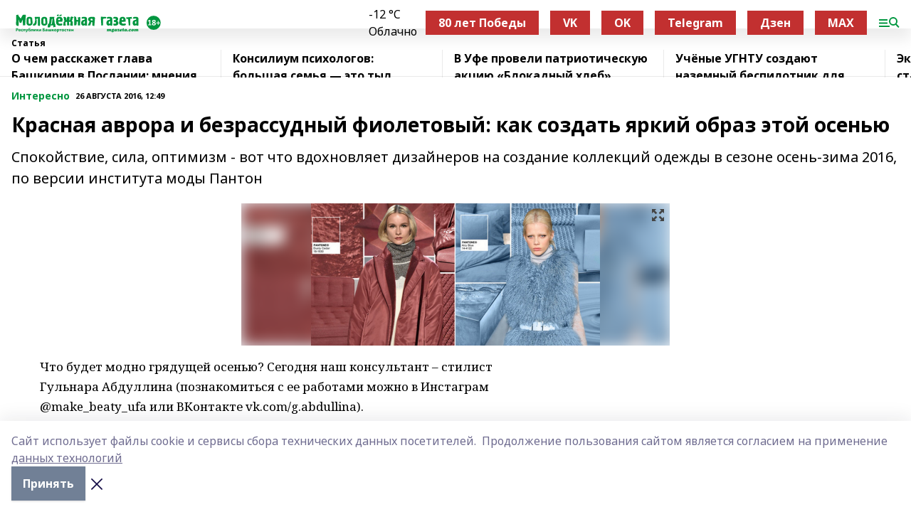

--- FILE ---
content_type: text/html; charset=utf-8
request_url: https://mgazeta.com/articles/interesno/2016-08-26/krasnaya-avrora-i-bezrassudnyy-fioletovyy-kak-sozdat-yarkiy-obraz-etoy-osenyu-334319
body_size: 35277
content:
<!doctype html>
<html data-n-head-ssr lang="ru" data-n-head="%7B%22lang%22:%7B%22ssr%22:%22ru%22%7D%7D">
  <head >
    <title>Красная аврора и безрассудный фиолетовый: как создать яркий образ этой осенью</title><meta data-n-head="ssr" data-hid="google" name="google" content="notranslate"><meta data-n-head="ssr" data-hid="charset" charset="utf-8"><meta data-n-head="ssr" name="viewport" content="width=1300"><meta data-n-head="ssr" data-hid="og:url" property="og:url" content="https://mgazeta.com/articles/interesno/2016-08-26/krasnaya-avrora-i-bezrassudnyy-fioletovyy-kak-sozdat-yarkiy-obraz-etoy-osenyu-334319"><meta data-n-head="ssr" data-hid="og:type" property="og:type" content="article"><meta data-n-head="ssr" name="yandex-verification" content="8315058c0b140ccd"><meta data-n-head="ssr" name="zen-verification" content="oFDtOLKaIcZ8g9asmlQqAQLoUpWY4HzcVwb2g13H4x63cBCDJETfl7COwlfS9YEZ"><meta data-n-head="ssr" name="google-site-verification" content="zi34QeLW2P2r6H-TG_qelmdPUlfnvxAXR-47PR54oXk"><meta data-n-head="ssr" data-hid="og:title" property="og:title" content="Красная аврора и безрассудный фиолетовый: как создать яркий образ этой осенью"><meta data-n-head="ssr" data-hid="og:description" property="og:description" content="Спокойствие, сила, оптимизм - вот что вдохновляет дизайнеров на создание коллекций одежды в сезоне  осень-зима 2016, по версии института моды Пантон"><meta data-n-head="ssr" data-hid="description" name="description" content="Спокойствие, сила, оптимизм - вот что вдохновляет дизайнеров на создание коллекций одежды в сезоне  осень-зима 2016, по версии института моды Пантон"><meta data-n-head="ssr" data-hid="og:image" property="og:image" content="https://mgazeta.com/attachments/81b0bde4ea45ab7376cc8899c6f06cb178fb6878/store/crop/0/0/602/297/602/297/0/a15d6612ca3e9fca3e0dedab0a1d3cbb8e7685f240a378b513cf0fcf5fa3/5266665"><link data-n-head="ssr" rel="icon" href="https://api.bashinform.ru/attachments/acbeae8713569ec8347453717af0a8940d9d8059/store/06a3567a813a2431826ddb628877d2a73d64106443fec8c586bf59184ded/mgazeta.com.ico"><link data-n-head="ssr" rel="canonical" href="https://mgazeta.com/articles/interesno/2016-08-26/krasnaya-avrora-i-bezrassudnyy-fioletovyy-kak-sozdat-yarkiy-obraz-etoy-osenyu-334319"><link data-n-head="ssr" rel="preconnect" href="https://fonts.googleapis.com"><link data-n-head="ssr" rel="stylesheet" href="/fonts/noto-sans/index.css"><link data-n-head="ssr" rel="stylesheet" href="https://fonts.googleapis.com/css2?family=Noto+Serif:wght@400;700&amp;display=swap"><link data-n-head="ssr" rel="stylesheet" href="https://fonts.googleapis.com/css2?family=Inter:wght@400;600;700;900&amp;display=swap"><link data-n-head="ssr" rel="stylesheet" href="https://fonts.googleapis.com/css2?family=Montserrat:wght@400;700&amp;display=swap"><link data-n-head="ssr" rel="stylesheet" href="https://fonts.googleapis.com/css2?family=Pacifico&amp;display=swap"><style data-n-head="ssr">:root { --active-color: #00963f; }</style><script data-n-head="ssr" src="https://yastatic.net/pcode/adfox/loader.js" crossorigin="anonymous"></script><script data-n-head="ssr" src="https://vk.com/js/api/openapi.js" async></script><script data-n-head="ssr" src="https://widget.sparrow.ru/js/embed.js" async></script><script data-n-head="ssr" src="//web.webpushs.com/js/push/fe99ae1d0fdc0d94dee11657642ae661_1.js" async></script><script data-n-head="ssr" src="https://yandex.ru/ads/system/header-bidding.js" async></script><script data-n-head="ssr" src="https://ads.digitalcaramel.com/js/bashinform.ru.js" type="text/javascript"></script><script data-n-head="ssr">window.yaContextCb = window.yaContextCb || []</script><script data-n-head="ssr" src="https://yandex.ru/ads/system/context.js" async></script><script data-n-head="ssr" type="application/ld+json">{
            "@context": "https://schema.org",
            "@type": "NewsArticle",
            "mainEntityOfPage": {
              "@type": "WebPage",
              "@id": "https://mgazeta.com/articles/interesno/2016-08-26/krasnaya-avrora-i-bezrassudnyy-fioletovyy-kak-sozdat-yarkiy-obraz-etoy-osenyu-334319"
            },
            "headline" : "Красная аврора и безрассудный фиолетовый: как создать яркий образ этой осенью",
            "image": [
              "https://mgazeta.com/attachments/81b0bde4ea45ab7376cc8899c6f06cb178fb6878/store/crop/0/0/602/297/602/297/0/a15d6612ca3e9fca3e0dedab0a1d3cbb8e7685f240a378b513cf0fcf5fa3/5266665"
            ],
            "datePublished": "2016-08-26T12:49:00.000+05:00",
            "author": [],
            "publisher": {
              "@type": "Organization",
              "name": "Молодёжная газета",
              "logo": {
                "@type": "ImageObject",
                "url": "https://api.bashinform.ru/attachments/ad7de8824dfcd20a50e6e16058eaef371c405ff8/store/ff407b419be9aa23670de8f15455755b5cc59213114acd33d39d80a29224/%D0%9B%D0%BE%D0%B3%D0%BE%D1%82%D0%B8%D0%BF+%D0%9C%D0%BE%D0%BB%D0%BE%D0%B4%D1%91%D0%B6%D0%BD%D0%BE%D0%B9+%D0%B3%D0%B0%D0%B7%D0%B5%D1%82%D1%8B.svg"
              }
            },
            "description": "Спокойствие, сила, оптимизм - вот что вдохновляет дизайнеров на создание коллекций одежды в сезоне  осень-зима 2016, по версии института моды Пантон"
          }</script><link rel="preload" href="/_nuxt/2b8329c.js" as="script"><link rel="preload" href="/_nuxt/622ad3e.js" as="script"><link rel="preload" href="/_nuxt/8d87fb7.js" as="script"><link rel="preload" href="/_nuxt/26889cd.js" as="script"><link rel="preload" href="/_nuxt/11747bc.js" as="script"><link rel="preload" href="/_nuxt/f8c19a1.js" as="script"><link rel="preload" href="/_nuxt/d6d0d28.js" as="script"><link rel="preload" href="/_nuxt/d945a1d.js" as="script"><link rel="preload" href="/_nuxt/d0a6ea4.js" as="script"><link rel="preload" href="/_nuxt/87d02ec.js" as="script"><link rel="preload" href="/_nuxt/f8a5f10.js" as="script"><style data-vue-ssr-id="02097838:0 0211d3d2:0 7e56e4e3:0 78c231fa:0 2b202313:0 3ba5510c:0 7deb7420:0 7501b878:0 67a80222:0 01f9c408:0 f11faff8:0 01b9542b:0 74a8f3db:0 fd82e6f0:0 69552a97:0 2bc4b7f8:0 77d4baa4:0 6f94af7f:0 0a7c8cf7:0 67baf181:0 a473ccf0:0 5e85ad43:0 3eb3f9ae:0 0684d134:0 7eba589d:0 44e53ad8:0 d15e8f64:0">.fade-enter,.fade-leave-to{opacity:0}.fade-enter-active,.fade-leave-active{transition:opacity .2s ease}.fade-up-enter-active,.fade-up-leave-active{transition:all .35s}.fade-up-enter,.fade-up-leave-to{opacity:0;transform:translateY(-20px)}.rubric-date{display:flex;align-items:flex-end;margin-bottom:1rem}.cm-rubric{font-weight:700;font-size:14px;margin-right:.5rem;color:var(--active-color)}.cm-date{font-size:11px;text-transform:uppercase;font-weight:700}.cm-story{font-weight:700;font-size:14px;margin-left:.5rem;margin-right:.5rem;color:var(--active-color)}.serif-text{font-family:Noto Serif,serif;line-height:1.65;font-size:17px}.bg-img{background-size:cover;background-position:50%;height:0;position:relative;background-color:#e2e2e2;padding-bottom:56%;>img{position:absolute;left:0;top:0;width:100%;height:100%;-o-object-fit:cover;object-fit:cover;-o-object-position:center;object-position:center}}.btn{--text-opacity:1;color:#fff;color:rgba(255,255,255,var(--text-opacity));text-align:center;padding-top:1.5rem;padding-bottom:1.5rem;font-weight:700;cursor:pointer;margin-top:2rem;border-radius:8px;font-size:20px;background:var(--active-color)}.checkbox{border-radius:.5rem;border-width:1px;margin-right:1.25rem;cursor:pointer;border-color:#e9e9eb;width:32px;height:32px}.checkbox.__active{background:var(--active-color) 50% no-repeat url([data-uri]);border-color:var(--active-color)}.h1{margin-top:1rem;margin-bottom:1.5rem;font-weight:700;line-height:1.07;font-size:32px}.all-matters{text-align:center;cursor:pointer;padding-top:1.5rem;padding-bottom:1.5rem;font-weight:700;margin-bottom:2rem;border-radius:8px;background:#f5f5f5;font-size:20px}.all-matters.__small{padding-top:.75rem;padding-bottom:.75rem;margin-top:1.5rem;font-size:14px;border-radius:4px}[data-desktop]{.rubric-date{margin-bottom:1.25rem}.h1{font-size:46px;margin-top:1.5rem;margin-bottom:1.5rem}section.cols{display:grid;margin-left:58px;grid-gap:16px;grid-template-columns:816px 42px 300px}section.list-cols{display:grid;grid-gap:40px;grid-template-columns:1fr 300px}.matter-grid{display:flex;flex-wrap:wrap;margin-right:-16px}.top-sticky{position:-webkit-sticky;position:sticky;top:48px}.top-sticky.local{top:56px}.top-sticky.ig{top:86px}.top-sticky-matter{position:-webkit-sticky;position:sticky;z-index:1;top:102px}.top-sticky-matter.local{top:110px}.top-sticky-matter.ig{top:140px}}.search-form{display:flex;border-bottom-width:1px;--border-opacity:1;border-color:#fff;border-color:rgba(255,255,255,var(--border-opacity));padding-bottom:.75rem;justify-content:space-between;align-items:center;--text-opacity:1;color:#fff;color:rgba(255,255,255,var(--text-opacity));.reset{cursor:pointer;opacity:.5;display:block}input{background-color:transparent;border-style:none;--text-opacity:1;color:#fff;color:rgba(255,255,255,var(--text-opacity));outline:2px solid transparent;outline-offset:2px;width:66.666667%;font-size:20px}input::-moz-placeholder{color:hsla(0,0%,100%,.18824)}input:-ms-input-placeholder{color:hsla(0,0%,100%,.18824)}input::placeholder{color:hsla(0,0%,100%,.18824)}}[data-desktop] .search-form{width:820px;button{border-radius:.25rem;font-weight:700;padding:.5rem 1.5rem;cursor:pointer;--text-opacity:1;color:#fff;color:rgba(255,255,255,var(--text-opacity));font-size:22px;background:var(--active-color)}input{font-size:28px}.reset{margin-right:2rem;margin-left:auto}}html.locked{overflow:hidden}html{body{letter-spacing:-.03em;font-family:Noto Sans,sans-serif;line-height:1.19;font-size:14px}ol,ul{margin-left:2rem;margin-bottom:1rem;li{margin-bottom:.5rem}}ol{list-style-type:decimal}ul{list-style-type:disc}a{cursor:pointer;color:inherit}iframe,img,object,video{max-width:100%}}.container{padding-left:16px;padding-right:16px}[data-desktop]{min-width:1250px;.container{margin-left:auto;margin-right:auto;padding-left:0;padding-right:0;width:1250px}}
/*! normalize.css v8.0.1 | MIT License | github.com/necolas/normalize.css */html{line-height:1.15;-webkit-text-size-adjust:100%}body{margin:0}main{display:block}h1{font-size:2em;margin:.67em 0}hr{box-sizing:content-box;height:0;overflow:visible}pre{font-family:monospace,monospace;font-size:1em}a{background-color:transparent}abbr[title]{border-bottom:none;text-decoration:underline;-webkit-text-decoration:underline dotted;text-decoration:underline dotted}b,strong{font-weight:bolder}code,kbd,samp{font-family:monospace,monospace;font-size:1em}small{font-size:80%}sub,sup{font-size:75%;line-height:0;position:relative;vertical-align:baseline}sub{bottom:-.25em}sup{top:-.5em}img{border-style:none}button,input,optgroup,select,textarea{font-family:inherit;font-size:100%;line-height:1.15;margin:0}button,input{overflow:visible}button,select{text-transform:none}[type=button],[type=reset],[type=submit],button{-webkit-appearance:button}[type=button]::-moz-focus-inner,[type=reset]::-moz-focus-inner,[type=submit]::-moz-focus-inner,button::-moz-focus-inner{border-style:none;padding:0}[type=button]:-moz-focusring,[type=reset]:-moz-focusring,[type=submit]:-moz-focusring,button:-moz-focusring{outline:1px dotted ButtonText}fieldset{padding:.35em .75em .625em}legend{box-sizing:border-box;color:inherit;display:table;max-width:100%;padding:0;white-space:normal}progress{vertical-align:baseline}textarea{overflow:auto}[type=checkbox],[type=radio]{box-sizing:border-box;padding:0}[type=number]::-webkit-inner-spin-button,[type=number]::-webkit-outer-spin-button{height:auto}[type=search]{-webkit-appearance:textfield;outline-offset:-2px}[type=search]::-webkit-search-decoration{-webkit-appearance:none}::-webkit-file-upload-button{-webkit-appearance:button;font:inherit}details{display:block}summary{display:list-item}[hidden],template{display:none}blockquote,dd,dl,figure,h1,h2,h3,h4,h5,h6,hr,p,pre{margin:0}button{background-color:transparent;background-image:none}button:focus{outline:1px dotted;outline:5px auto -webkit-focus-ring-color}fieldset,ol,ul{margin:0;padding:0}ol,ul{list-style:none}html{font-family:Noto Sans,sans-serif;line-height:1.5}*,:after,:before{box-sizing:border-box;border:0 solid #e2e8f0}hr{border-top-width:1px}img{border-style:solid}textarea{resize:vertical}input::-moz-placeholder,textarea::-moz-placeholder{color:#a0aec0}input:-ms-input-placeholder,textarea:-ms-input-placeholder{color:#a0aec0}input::placeholder,textarea::placeholder{color:#a0aec0}[role=button],button{cursor:pointer}table{border-collapse:collapse}h1,h2,h3,h4,h5,h6{font-size:inherit;font-weight:inherit}a{color:inherit;text-decoration:inherit}button,input,optgroup,select,textarea{padding:0;line-height:inherit;color:inherit}code,kbd,pre,samp{font-family:Menlo,Monaco,Consolas,"Liberation Mono","Courier New",monospace}audio,canvas,embed,iframe,img,object,svg,video{display:block;vertical-align:middle}img,video{max-width:100%;height:auto}.appearance-none{-webkit-appearance:none;-moz-appearance:none;appearance:none}.bg-transparent{background-color:transparent}.bg-black{--bg-opacity:1;background-color:#000;background-color:rgba(0,0,0,var(--bg-opacity))}.bg-white{--bg-opacity:1;background-color:#fff;background-color:rgba(255,255,255,var(--bg-opacity))}.bg-gray-200{--bg-opacity:1;background-color:#edf2f7;background-color:rgba(237,242,247,var(--bg-opacity))}.bg-center{background-position:50%}.bg-top{background-position:top}.bg-no-repeat{background-repeat:no-repeat}.bg-cover{background-size:cover}.bg-contain{background-size:contain}.border-collapse{border-collapse:collapse}.border-black{--border-opacity:1;border-color:#000;border-color:rgba(0,0,0,var(--border-opacity))}.border-blue-400{--border-opacity:1;border-color:#63b3ed;border-color:rgba(99,179,237,var(--border-opacity))}.rounded{border-radius:.25rem}.rounded-lg{border-radius:.5rem}.rounded-full{border-radius:9999px}.border-none{border-style:none}.border-2{border-width:2px}.border-4{border-width:4px}.border{border-width:1px}.border-t-0{border-top-width:0}.border-t{border-top-width:1px}.border-b{border-bottom-width:1px}.cursor-pointer{cursor:pointer}.block{display:block}.inline-block{display:inline-block}.flex{display:flex}.table{display:table}.grid{display:grid}.hidden{display:none}.flex-col{flex-direction:column}.flex-wrap{flex-wrap:wrap}.flex-no-wrap{flex-wrap:nowrap}.items-center{align-items:center}.justify-center{justify-content:center}.justify-between{justify-content:space-between}.flex-grow-0{flex-grow:0}.flex-shrink-0{flex-shrink:0}.order-first{order:-9999}.order-last{order:9999}.font-sans{font-family:Noto Sans,sans-serif}.font-serif{font-family:Noto Serif,serif}.font-medium{font-weight:500}.font-semibold{font-weight:600}.font-bold{font-weight:700}.h-3{height:.75rem}.h-6{height:1.5rem}.h-12{height:3rem}.h-auto{height:auto}.h-full{height:100%}.text-xs{font-size:11px}.text-sm{font-size:12px}.text-base{font-size:14px}.text-lg{font-size:16px}.text-xl{font-size:18px}.text-2xl{font-size:21px}.text-3xl{font-size:30px}.text-4xl{font-size:46px}.leading-6{line-height:1.5rem}.leading-none{line-height:1}.leading-tight{line-height:1.07}.leading-snug{line-height:1.125}.m-0{margin:0}.my-0{margin-top:0;margin-bottom:0}.mx-0{margin-left:0;margin-right:0}.mx-1{margin-left:.25rem;margin-right:.25rem}.mx-2{margin-left:.5rem;margin-right:.5rem}.my-4{margin-top:1rem;margin-bottom:1rem}.mx-4{margin-left:1rem;margin-right:1rem}.my-5{margin-top:1.25rem;margin-bottom:1.25rem}.mx-5{margin-left:1.25rem;margin-right:1.25rem}.my-6{margin-top:1.5rem;margin-bottom:1.5rem}.my-8{margin-top:2rem;margin-bottom:2rem}.mx-auto{margin-left:auto;margin-right:auto}.-mx-3{margin-left:-.75rem;margin-right:-.75rem}.-my-4{margin-top:-1rem;margin-bottom:-1rem}.mt-0{margin-top:0}.mr-0{margin-right:0}.mb-0{margin-bottom:0}.ml-0{margin-left:0}.mt-1{margin-top:.25rem}.mr-1{margin-right:.25rem}.mb-1{margin-bottom:.25rem}.ml-1{margin-left:.25rem}.mt-2{margin-top:.5rem}.mr-2{margin-right:.5rem}.mb-2{margin-bottom:.5rem}.ml-2{margin-left:.5rem}.mt-3{margin-top:.75rem}.mr-3{margin-right:.75rem}.mb-3{margin-bottom:.75rem}.mt-4{margin-top:1rem}.mr-4{margin-right:1rem}.mb-4{margin-bottom:1rem}.ml-4{margin-left:1rem}.mt-5{margin-top:1.25rem}.mr-5{margin-right:1.25rem}.mb-5{margin-bottom:1.25rem}.mt-6{margin-top:1.5rem}.mr-6{margin-right:1.5rem}.mb-6{margin-bottom:1.5rem}.mt-8{margin-top:2rem}.mr-8{margin-right:2rem}.mb-8{margin-bottom:2rem}.ml-8{margin-left:2rem}.mt-10{margin-top:2.5rem}.ml-10{margin-left:2.5rem}.mt-12{margin-top:3rem}.mb-12{margin-bottom:3rem}.mt-16{margin-top:4rem}.mb-16{margin-bottom:4rem}.mr-20{margin-right:5rem}.mr-auto{margin-right:auto}.ml-auto{margin-left:auto}.mt-px{margin-top:1px}.-mt-2{margin-top:-.5rem}.max-w-none{max-width:none}.max-w-full{max-width:100%}.object-contain{-o-object-fit:contain;object-fit:contain}.object-cover{-o-object-fit:cover;object-fit:cover}.object-center{-o-object-position:center;object-position:center}.opacity-0{opacity:0}.opacity-50{opacity:.5}.outline-none{outline:2px solid transparent;outline-offset:2px}.overflow-auto{overflow:auto}.overflow-hidden{overflow:hidden}.overflow-visible{overflow:visible}.p-0{padding:0}.p-2{padding:.5rem}.p-3{padding:.75rem}.p-4{padding:1rem}.p-8{padding:2rem}.px-0{padding-left:0;padding-right:0}.py-1{padding-top:.25rem;padding-bottom:.25rem}.px-1{padding-left:.25rem;padding-right:.25rem}.py-2{padding-top:.5rem;padding-bottom:.5rem}.px-2{padding-left:.5rem;padding-right:.5rem}.py-3{padding-top:.75rem;padding-bottom:.75rem}.px-3{padding-left:.75rem;padding-right:.75rem}.py-4{padding-top:1rem;padding-bottom:1rem}.px-4{padding-left:1rem;padding-right:1rem}.px-5{padding-left:1.25rem;padding-right:1.25rem}.px-6{padding-left:1.5rem;padding-right:1.5rem}.py-8{padding-top:2rem;padding-bottom:2rem}.py-10{padding-top:2.5rem;padding-bottom:2.5rem}.pt-0{padding-top:0}.pr-0{padding-right:0}.pb-0{padding-bottom:0}.pt-1{padding-top:.25rem}.pt-2{padding-top:.5rem}.pb-2{padding-bottom:.5rem}.pl-2{padding-left:.5rem}.pt-3{padding-top:.75rem}.pb-3{padding-bottom:.75rem}.pt-4{padding-top:1rem}.pr-4{padding-right:1rem}.pb-4{padding-bottom:1rem}.pl-4{padding-left:1rem}.pt-5{padding-top:1.25rem}.pr-5{padding-right:1.25rem}.pb-5{padding-bottom:1.25rem}.pl-5{padding-left:1.25rem}.pt-6{padding-top:1.5rem}.pb-6{padding-bottom:1.5rem}.pl-6{padding-left:1.5rem}.pt-8{padding-top:2rem}.pb-8{padding-bottom:2rem}.pr-10{padding-right:2.5rem}.pb-12{padding-bottom:3rem}.pl-12{padding-left:3rem}.pb-16{padding-bottom:4rem}.pointer-events-none{pointer-events:none}.fixed{position:fixed}.absolute{position:absolute}.relative{position:relative}.sticky{position:-webkit-sticky;position:sticky}.top-0{top:0}.right-0{right:0}.bottom-0{bottom:0}.left-0{left:0}.left-auto{left:auto}.shadow{box-shadow:0 1px 3px 0 rgba(0,0,0,.1),0 1px 2px 0 rgba(0,0,0,.06)}.shadow-none{box-shadow:none}.text-center{text-align:center}.text-right{text-align:right}.text-transparent{color:transparent}.text-black{--text-opacity:1;color:#000;color:rgba(0,0,0,var(--text-opacity))}.text-white{--text-opacity:1;color:#fff;color:rgba(255,255,255,var(--text-opacity))}.text-gray-600{--text-opacity:1;color:#718096;color:rgba(113,128,150,var(--text-opacity))}.text-gray-700{--text-opacity:1;color:#4a5568;color:rgba(74,85,104,var(--text-opacity))}.uppercase{text-transform:uppercase}.underline{text-decoration:underline}.tracking-tight{letter-spacing:-.05em}.select-none{-webkit-user-select:none;-moz-user-select:none;-ms-user-select:none;user-select:none}.select-all{-webkit-user-select:all;-moz-user-select:all;-ms-user-select:all;user-select:all}.visible{visibility:visible}.invisible{visibility:hidden}.whitespace-no-wrap{white-space:nowrap}.w-3{width:.75rem}.w-auto{width:auto}.w-1\/3{width:33.333333%}.w-full{width:100%}.z-20{z-index:20}.z-50{z-index:50}.gap-1{grid-gap:.25rem;gap:.25rem}.gap-2{grid-gap:.5rem;gap:.5rem}.gap-3{grid-gap:.75rem;gap:.75rem}.gap-4{grid-gap:1rem;gap:1rem}.gap-5{grid-gap:1.25rem;gap:1.25rem}.gap-6{grid-gap:1.5rem;gap:1.5rem}.gap-8{grid-gap:2rem;gap:2rem}.gap-10{grid-gap:2.5rem;gap:2.5rem}.grid-cols-1{grid-template-columns:repeat(1,minmax(0,1fr))}.grid-cols-2{grid-template-columns:repeat(2,minmax(0,1fr))}.grid-cols-3{grid-template-columns:repeat(3,minmax(0,1fr))}.grid-cols-4{grid-template-columns:repeat(4,minmax(0,1fr))}.grid-cols-5{grid-template-columns:repeat(5,minmax(0,1fr))}.transform{--transform-translate-x:0;--transform-translate-y:0;--transform-rotate:0;--transform-skew-x:0;--transform-skew-y:0;--transform-scale-x:1;--transform-scale-y:1;transform:translateX(var(--transform-translate-x)) translateY(var(--transform-translate-y)) rotate(var(--transform-rotate)) skewX(var(--transform-skew-x)) skewY(var(--transform-skew-y)) scaleX(var(--transform-scale-x)) scaleY(var(--transform-scale-y))}.transition-all{transition-property:all}.transition{transition-property:background-color,border-color,color,fill,stroke,opacity,box-shadow,transform}@-webkit-keyframes spin{to{transform:rotate(1turn)}}@keyframes spin{to{transform:rotate(1turn)}}@-webkit-keyframes ping{75%,to{transform:scale(2);opacity:0}}@keyframes ping{75%,to{transform:scale(2);opacity:0}}@-webkit-keyframes pulse{50%{opacity:.5}}@keyframes pulse{50%{opacity:.5}}@-webkit-keyframes bounce{0%,to{transform:translateY(-25%);-webkit-animation-timing-function:cubic-bezier(.8,0,1,1);animation-timing-function:cubic-bezier(.8,0,1,1)}50%{transform:none;-webkit-animation-timing-function:cubic-bezier(0,0,.2,1);animation-timing-function:cubic-bezier(0,0,.2,1)}}@keyframes bounce{0%,to{transform:translateY(-25%);-webkit-animation-timing-function:cubic-bezier(.8,0,1,1);animation-timing-function:cubic-bezier(.8,0,1,1)}50%{transform:none;-webkit-animation-timing-function:cubic-bezier(0,0,.2,1);animation-timing-function:cubic-bezier(0,0,.2,1)}}
.nuxt-progress{position:fixed;top:0;left:0;right:0;height:2px;width:0;opacity:1;transition:width .1s,opacity .4s;background-color:var(--active-color);z-index:999999}.nuxt-progress.nuxt-progress-notransition{transition:none}.nuxt-progress-failed{background-color:red}
.page_1iNBq{position:relative;min-height:65vh}[data-desktop]{.topBanner_Im5IM{margin-left:auto;margin-right:auto;width:1256px}}
.bnr_2VvRX{margin-left:auto;margin-right:auto;width:300px}.bnr_2VvRX:not(:empty){margin-bottom:1rem}.bnrContainer_1ho9N.mb-0 .bnr_2VvRX{margin-bottom:0}[data-desktop]{.bnr_2VvRX{width:auto;margin-left:0;margin-right:0}}
.topline-container[data-v-7682f57c]{position:-webkit-sticky;position:sticky;top:0;z-index:10}.bottom-menu[data-v-7682f57c]{--bg-opacity:1;background-color:#fff;background-color:rgba(255,255,255,var(--bg-opacity));height:45px;box-shadow:0 15px 20px rgba(0,0,0,.08)}.bottom-menu.__dark[data-v-7682f57c]{--bg-opacity:1;background-color:#000;background-color:rgba(0,0,0,var(--bg-opacity));.bottom-menu-link{--text-opacity:1;color:#fff;color:rgba(255,255,255,var(--text-opacity))}.bottom-menu-link:hover{color:var(--active-color)}}.bottom-menu-links[data-v-7682f57c]{display:flex;overflow:auto;grid-gap:1rem;gap:1rem;padding-top:1rem;padding-bottom:1rem;scrollbar-width:none}.bottom-menu-links[data-v-7682f57c]::-webkit-scrollbar{display:none}.bottom-menu-link[data-v-7682f57c]{white-space:nowrap;font-weight:700}.bottom-menu-link[data-v-7682f57c]:hover{color:var(--active-color)}
.topline_KUXuM{--bg-opacity:1;background-color:#fff;background-color:rgba(255,255,255,var(--bg-opacity));padding-top:.5rem;padding-bottom:.5rem;position:relative;box-shadow:0 15px 20px rgba(0,0,0,.08);height:40px;z-index:1}.topline_KUXuM.__dark_3HDH5{--bg-opacity:1;background-color:#000;background-color:rgba(0,0,0,var(--bg-opacity))}[data-desktop]{.topline_KUXuM{height:50px}}
.container_3LUUG{display:flex;align-items:center;justify-content:space-between}.container_3LUUG.__dark_AMgBk{.logo_1geVj{--text-opacity:1;color:#fff;color:rgba(255,255,255,var(--text-opacity))}.menu-trigger_2_P72{--bg-opacity:1;background-color:#fff;background-color:rgba(255,255,255,var(--bg-opacity))}.lang_107ai,.topline-item_1BCyx{--text-opacity:1;color:#fff;color:rgba(255,255,255,var(--text-opacity))}.lang_107ai{background-image:url([data-uri])}}.lang_107ai{margin-left:auto;margin-right:1.25rem;padding-right:1rem;padding-left:.5rem;cursor:pointer;display:flex;align-items:center;font-weight:700;-webkit-appearance:none;-moz-appearance:none;appearance:none;outline:2px solid transparent;outline-offset:2px;text-transform:uppercase;background:no-repeat url([data-uri]) calc(100% - 3px) 50%}.logo-img_9ttWw{max-height:30px}.logo-text_Gwlnp{white-space:nowrap;font-family:Pacifico,serif;font-size:24px;line-height:.9;color:var(--active-color)}.menu-trigger_2_P72{cursor:pointer;width:30px;height:24px;background:var(--active-color);-webkit-mask:no-repeat url(/_nuxt/img/menu.cffb7c4.svg) center;mask:no-repeat url(/_nuxt/img/menu.cffb7c4.svg) center}.menu-trigger_2_P72.__cross_3NUSb{-webkit-mask-image:url([data-uri]);mask-image:url([data-uri])}.topline-item_1BCyx{font-weight:700;line-height:1;margin-right:16px}.topline-item_1BCyx,.topline-item_1BCyx.blue_1SDgs,.topline-item_1BCyx.red_1EmKm{--text-opacity:1;color:#fff;color:rgba(255,255,255,var(--text-opacity))}.topline-item_1BCyx.blue_1SDgs,.topline-item_1BCyx.red_1EmKm{padding:9px 18px;background:#8bb1d4}.topline-item_1BCyx.red_1EmKm{background:#c23030}.topline-item_1BCyx.default_3xuLv{font-size:12px;color:var(--active-color);max-width:100px}[data-desktop]{.logo-img_9ttWw{max-height:40px}.logo-text_Gwlnp{position:relative;top:-3px;font-size:36px}.slogan-desktop_2LraR{font-size:11px;margin-left:2.5rem;font-weight:700;text-transform:uppercase;color:#5e6a70}.lang_107ai{margin-left:0}}
.weather[data-v-f75b9a02]{display:flex;align-items:center;.icon{border-radius:9999px;margin-right:.5rem;background:var(--active-color) no-repeat 50%/11px;width:18px;height:18px}.clear{background-image:url(/_nuxt/img/clear.504a39c.svg)}.clouds{background-image:url(/_nuxt/img/clouds.35bb1b1.svg)}.few_clouds{background-image:url(/_nuxt/img/few_clouds.849e8ce.svg)}.rain{background-image:url(/_nuxt/img/rain.fa221cc.svg)}.snow{background-image:url(/_nuxt/img/snow.3971728.svg)}.thunderstorm_w_rain{background-image:url(/_nuxt/img/thunderstorm_w_rain.f4f5bf2.svg)}.thunderstorm{background-image:url(/_nuxt/img/thunderstorm.bbf00c1.svg)}.text{font-size:12px;font-weight:700;line-height:1;color:rgba(0,0,0,.9)}}.__dark.weather .text[data-v-f75b9a02]{--text-opacity:1;color:#fff;color:rgba(255,255,255,var(--text-opacity))}
.block_35WEi{position:-webkit-sticky;position:sticky;left:0;width:100%;padding-top:.75rem;padding-bottom:.75rem;--bg-opacity:1;background-color:#fff;background-color:rgba(255,255,255,var(--bg-opacity));--text-opacity:1;color:#000;color:rgba(0,0,0,var(--text-opacity));height:68px;z-index:8;border-bottom:1px solid rgba(0,0,0,.08235)}.block_35WEi.invisible_3bwn4{visibility:hidden}.block_35WEi.local_2u9p8,.block_35WEi.local_ext_2mSQw{top:40px}.block_35WEi.local_2u9p8.has_bottom_items_u0rcZ,.block_35WEi.local_ext_2mSQw.has_bottom_items_u0rcZ{top:85px}.block_35WEi.ig_3ld7e{top:50px}.block_35WEi.ig_3ld7e.has_bottom_items_u0rcZ{top:95px}.block_35WEi.bi_3BhQ1,.block_35WEi.bi_ext_1Yp6j{top:49px}.block_35WEi.bi_3BhQ1.has_bottom_items_u0rcZ,.block_35WEi.bi_ext_1Yp6j.has_bottom_items_u0rcZ{top:94px}.block_35WEi.red_wPGsU{background:#fdf3f3;.blockTitle_1BF2P{color:#d65a47}}.block_35WEi.blue_2AJX7{background:#e6ecf2;.blockTitle_1BF2P{color:#8bb1d4}}.block_35WEi{.loading_1RKbb{height:1.5rem;margin:0 auto}}.blockTitle_1BF2P{font-weight:700;font-size:12px;margin-bottom:.25rem;display:inline-block;overflow:hidden;max-height:1.2em;display:-webkit-box;-webkit-line-clamp:1;-webkit-box-orient:vertical;text-overflow:ellipsis}.items_2XU71{display:flex;overflow:auto;margin-left:-16px;margin-right:-16px;padding-left:16px;padding-right:16px}.items_2XU71::-webkit-scrollbar{display:none}.item_KFfAv{flex-shrink:0;flex-grow:0;padding-right:1rem;margin-right:1rem;font-weight:700;overflow:hidden;width:295px;max-height:2.4em;border-right:1px solid rgba(0,0,0,.08235);display:-webkit-box;-webkit-line-clamp:2;-webkit-box-orient:vertical;text-overflow:ellipsis}.item_KFfAv:hover{opacity:.75}[data-desktop]{.block_35WEi{height:54px}.block_35WEi.local_2u9p8,.block_35WEi.local_ext_2mSQw{top:50px}.block_35WEi.local_2u9p8.has_bottom_items_u0rcZ,.block_35WEi.local_ext_2mSQw.has_bottom_items_u0rcZ{top:95px}.block_35WEi.ig_3ld7e{top:80px}.block_35WEi.ig_3ld7e.has_bottom_items_u0rcZ{top:125px}.block_35WEi.bi_3BhQ1,.block_35WEi.bi_ext_1Yp6j{top:42px}.block_35WEi.bi_3BhQ1.has_bottom_items_u0rcZ,.block_35WEi.bi_ext_1Yp6j.has_bottom_items_u0rcZ{top:87px}.block_35WEi.image_3yONs{.prev_1cQoq{background-image:url([data-uri])}.next_827zB{background-image:url([data-uri])}}.wrapper_TrcU4{display:grid;grid-template-columns:240px calc(100% - 320px)}.next_827zB,.prev_1cQoq{position:absolute;cursor:pointer;width:24px;height:24px;top:4px;left:210px;background:url([data-uri])}.next_827zB{left:auto;right:15px;background:url([data-uri])}.blockTitle_1BF2P{font-size:18px;padding-right:2.5rem;margin-right:0;max-height:2.4em;-webkit-line-clamp:2}.items_2XU71{margin-left:0;padding-left:0;-ms-scroll-snap-type:x mandatory;scroll-snap-type:x mandatory;scroll-behavior:smooth;scrollbar-width:none}.item_KFfAv,.items_2XU71{margin-right:0;padding-right:0}.item_KFfAv{padding-left:1.25rem;scroll-snap-align:start;width:310px;border-left:1px solid rgba(0,0,0,.08235);border-right:none}}
@-webkit-keyframes rotate-data-v-8cdd8c10{0%{transform:rotate(0)}to{transform:rotate(1turn)}}@keyframes rotate-data-v-8cdd8c10{0%{transform:rotate(0)}to{transform:rotate(1turn)}}.component[data-v-8cdd8c10]{height:3rem;margin-top:1.5rem;margin-bottom:1.5rem;display:flex;justify-content:center;align-items:center;span{height:100%;width:4rem;background:no-repeat url(/_nuxt/img/loading.dd38236.svg) 50%/contain;-webkit-animation:rotate-data-v-8cdd8c10 .8s infinite;animation:rotate-data-v-8cdd8c10 .8s infinite}}
.promo_ZrQsB{text-align:center;display:block;--text-opacity:1;color:#fff;color:rgba(255,255,255,var(--text-opacity));font-weight:500;font-size:16px;line-height:1;position:relative;z-index:1;background:#d65a47;padding:6px 20px}[data-desktop]{.promo_ZrQsB{margin-left:auto;margin-right:auto;font-size:18px;padding:12px 40px}}
.feedTriggerMobile_1uP3h{text-align:center;width:100%;left:0;bottom:0;padding:1rem;color:#000;color:rgba(0,0,0,var(--text-opacity));background:#e7e7e7;filter:drop-shadow(0 -10px 30px rgba(0,0,0,.4))}.feedTriggerMobile_1uP3h,[data-desktop] .feedTriggerDesktop_eR1zC{position:fixed;font-weight:700;--text-opacity:1;z-index:8}[data-desktop] .feedTriggerDesktop_eR1zC{color:#fff;color:rgba(255,255,255,var(--text-opacity));cursor:pointer;padding:1rem 1rem 1rem 1.5rem;display:flex;align-items:center;justify-content:space-between;width:auto;font-size:28px;right:20px;bottom:20px;line-height:.85;background:var(--active-color);.new_36fkO{--bg-opacity:1;background-color:#fff;background-color:rgba(255,255,255,var(--bg-opacity));font-size:18px;padding:.25rem .5rem;margin-left:1rem;color:var(--active-color)}}
.noindex_1PbKm{display:block}.rubricDate_XPC5P{display:flex;margin-bottom:1rem;align-items:center;flex-wrap:wrap;grid-row-gap:.5rem;row-gap:.5rem}[data-desktop]{.rubricDate_XPC5P{margin-left:58px}.noindex_1PbKm,.pollContainer_25rgc{margin-left:40px}.noindex_1PbKm{width:700px}}
.h1_fQcc_{margin-top:0;margin-bottom:1rem;font-size:28px}.bigLead_37UJd{margin-bottom:1.25rem;font-size:20px}[data-desktop]{.h1_fQcc_{margin-bottom:1.25rem;margin-top:0;font-size:40px}.bigLead_37UJd{font-size:21px;margin-bottom:2rem}.smallLead_3mYo6{font-size:21px;font-weight:500}.leadImg_n0Xok{display:grid;grid-gap:2rem;gap:2rem;margin-bottom:2rem;grid-template-columns:repeat(2,minmax(0,1fr));margin-left:40px;width:700px}}
.partner[data-v-73e20f19]{margin-top:1rem;margin-bottom:1rem;color:rgba(0,0,0,.31373)}
.blurImgContainer_3_532{position:relative;overflow:hidden;--bg-opacity:1;background-color:#edf2f7;background-color:rgba(237,242,247,var(--bg-opacity));background-position:50%;background-repeat:no-repeat;display:flex;align-items:center;justify-content:center;aspect-ratio:16/9;background-image:url(/img/loading.svg)}.blurImgBlur_2fI8T{background-position:50%;background-size:cover;filter:blur(10px)}.blurImgBlur_2fI8T,.blurImgImg_ZaMSE{position:absolute;left:0;top:0;width:100%;height:100%}.blurImgImg_ZaMSE{-o-object-fit:contain;object-fit:contain;-o-object-position:center;object-position:center}.play_hPlPQ{background-size:contain;background-position:50%;background-repeat:no-repeat;position:relative;z-index:1;width:18%;min-width:30px;max-width:80px;aspect-ratio:1/1;background-image:url([data-uri])}[data-desktop]{.play_hPlPQ{min-width:35px}}
.fs-icon[data-v-2dcb0dcc]{position:absolute;cursor:pointer;right:0;top:0;transition-property:background-color,border-color,color,fill,stroke,opacity,box-shadow,transform;transition-duration:.3s;width:25px;height:25px;background:url(/_nuxt/img/fs.32f317e.svg) 0 100% no-repeat}
.photoText_slx0c{padding-top:.25rem;font-family:Noto Serif,serif;font-size:13px;a{color:var(--active-color)}}.author_1ZcJr{color:rgba(0,0,0,.50196);span{margin-right:.25rem}}[data-desktop]{.photoText_slx0c{padding-top:.75rem;font-size:12px;line-height:1}.author_1ZcJr{font-size:11px}}.photoText_slx0c.textWhite_m9vxt{--text-opacity:1;color:#fff;color:rgba(255,255,255,var(--text-opacity));.author_1ZcJr{--text-opacity:1;color:#fff;color:rgba(255,255,255,var(--text-opacity))}}
.block_1h4f8{margin-bottom:1.5rem}[data-desktop] .block_1h4f8{margin-bottom:2rem}
.paragraph[data-v-7a4bd814]{a{color:var(--active-color)}p{margin-bottom:1.5rem}ol,ul{margin-left:2rem;margin-bottom:1rem;li{margin-bottom:.5rem}}ol{list-style-type:decimal}ul{list-style-type:disc}.question{font-weight:700;font-size:21px;line-height:1.43}.answer:before,.question:before{content:"— "}h2,h3,h4{font-weight:700;margin-bottom:1.5rem;line-height:1.07;font-family:Noto Sans,sans-serif}h2{font-size:30px}h3{font-size:21px}h4{font-size:18px}blockquote{padding-top:1rem;padding-bottom:1rem;margin-bottom:1rem;font-weight:700;font-family:Noto Sans,sans-serif;border-top:6px solid var(--active-color);border-bottom:6px solid var(--active-color);font-size:19px;line-height:1.15}.table-wrapper{overflow:auto}table{border-collapse:collapse;margin-top:1rem;margin-bottom:1rem;min-width:100%;td{padding:.75rem .5rem;border-width:1px}p{margin:0}}}
.imageContainer_N5llU{position:relative;--bg-opacity:1;background-color:#edf2f7;background-color:rgba(237,242,247,var(--bg-opacity))}[data-desktop]{.imageBlock_36ZEy{margin-left:40px;width:700px}}
.readus_3o8ag{margin-bottom:1.5rem;font-weight:700;font-size:16px}.subscribeButton_2yILe{font-weight:700;--text-opacity:1;color:#fff;color:rgba(255,255,255,var(--text-opacity));text-align:center;letter-spacing:-.05em;background:var(--active-color);padding:0 8px 3px;border-radius:11px;font-size:15px;width:140px}.rTitle_ae5sX{margin-bottom:1rem;font-family:Noto Sans,sans-serif;font-weight:700;color:#202022;font-size:20px;font-style:normal;line-height:normal}.items_1vOtx{display:flex;flex-wrap:wrap;grid-gap:.75rem;gap:.75rem;max-width:360px}.items_1vOtx.regional_OHiaP{.socialIcon_1xwkP{width:calc(33% - 10px)}.socialIcon_1xwkP:first-child,.socialIcon_1xwkP:nth-child(2){width:calc(50% - 10px)}}.socialIcon_1xwkP{margin-bottom:.5rem;background-size:contain;background-repeat:no-repeat;flex-shrink:0;width:calc(50% - 10px);background-position:0;height:30px}.vkIcon_1J2rG{background-image:url(/_nuxt/img/vk.07bf3d5.svg)}.vkShortIcon_1XRTC{background-image:url(/_nuxt/img/vk-short.1e19426.svg)}.tgIcon_3Y6iI{background-image:url(/_nuxt/img/tg.bfb93b5.svg)}.zenIcon_1Vpt0{background-image:url(/_nuxt/img/zen.1c41c49.svg)}.okIcon_3Q4dv{background-image:url(/_nuxt/img/ok.de8d66c.svg)}.okShortIcon_12fSg{background-image:url(/_nuxt/img/ok-short.e0e3723.svg)}.maxIcon_3MreL{background-image:url(/_nuxt/img/max.da7c1ef.png)}[data-desktop]{.readus_3o8ag{margin-left:2.5rem}.items_1vOtx{flex-wrap:nowrap;max-width:none;align-items:center}.subscribeButton_2yILe{text-align:center;font-weight:700;width:auto;padding:4px 7px 7px;font-size:25px}.socialIcon_1xwkP{height:45px}.vkIcon_1J2rG{width:197px!important}.vkShortIcon_1XRTC{width:90px!important}.tgIcon_3Y6iI{width:160px!important}.zenIcon_1Vpt0{width:110px!important}.okIcon_3Q4dv{width:256px!important}.okShortIcon_12fSg{width:90px!important}.maxIcon_3MreL{width:110px!important}}
.socials_3qx1G{margin-bottom:1.5rem}.socials_3qx1G.__black a{--border-opacity:1;border-color:#000;border-color:rgba(0,0,0,var(--border-opacity))}.socials_3qx1G.__border-white_1pZ66 .items_JTU4t a{--border-opacity:1;border-color:#fff;border-color:rgba(255,255,255,var(--border-opacity))}.socials_3qx1G{a{display:block;background-position:50%;background-repeat:no-repeat;cursor:pointer;width:20%;border:.5px solid #e2e2e2;border-right-width:0;height:42px}a:last-child{border-right-width:1px}}.items_JTU4t{display:flex}.vk_3jS8H{background-image:url(/_nuxt/img/vk.a3fc87d.svg)}.ok_3Znis{background-image:url(/_nuxt/img/ok.480e53f.svg)}.wa_32a2a{background-image:url(/_nuxt/img/wa.f2f254d.svg)}.tg_1vndD{background-image:url([data-uri])}.print_3gkIT{background-image:url(/_nuxt/img/print.f5ef7f3.svg)}.max_sqBYC{background-image:url([data-uri])}[data-desktop]{.socials_3qx1G{margin-bottom:0;width:42px}.socials_3qx1G.__sticky{position:-webkit-sticky;position:sticky;top:102px}.socials_3qx1G.__sticky.local_3XMUZ{top:110px}.socials_3qx1G.__sticky.ig_zkzMn{top:140px}.socials_3qx1G{a{width:auto;border-width:1px;border-bottom-width:0}a:last-child{border-bottom-width:1px}}.items_JTU4t{display:block}}.socials_3qx1G.__dark_1QzU6{a{border-color:#373737}.vk_3jS8H{background-image:url(/_nuxt/img/vk-white.dc41d20.svg)}.ok_3Znis{background-image:url(/_nuxt/img/ok-white.c2036d3.svg)}.wa_32a2a{background-image:url(/_nuxt/img/wa-white.e567518.svg)}.tg_1vndD{background-image:url([data-uri])}.print_3gkIT{background-image:url(/_nuxt/img/print-white.f6fd3d9.svg)}.max_sqBYC{background-image:url([data-uri])}}
.blockTitle_2XRiy{margin-bottom:.75rem;font-weight:700;font-size:28px}.itemsContainer_3JjHp{overflow:auto;margin-right:-1rem}.items_Kf7PA{width:770px;display:flex;overflow:auto}.teaserItem_ZVyTH{padding:.75rem;background:#f2f2f4;width:240px;margin-right:16px;.img_3lUmb{margin-bottom:.5rem}.title_3KNuK{line-height:1.07;font-size:18px;font-weight:700}}.teaserItem_ZVyTH:hover .title_3KNuK{color:var(--active-color)}[data-desktop]{.blockTitle_2XRiy{font-size:30px}.itemsContainer_3JjHp{margin-right:0;overflow:visible}.items_Kf7PA{display:grid;grid-template-columns:repeat(3,minmax(0,1fr));grid-gap:1.5rem;gap:1.5rem;width:auto;overflow:visible}.teaserItem_ZVyTH{width:auto;margin-right:0;background-color:transparent;padding:0;.img_3lUmb{background:#8894a2 url(/_nuxt/img/pattern-mix.5c9ce73.svg) 100% 100% no-repeat;padding-right:40px}.title_3KNuK{font-size:21px}}}
.footer_2pohu{padding:2rem .75rem;margin-top:2rem;position:relative;background:#282828;color:#eceff1}[data-desktop]{.footer_2pohu{padding:2.5rem 0}}
.footerContainer_YJ8Ze{display:grid;grid-template-columns:repeat(1,minmax(0,1fr));grid-gap:20px;font-family:Inter,sans-serif;font-size:13px;line-height:1.38;a{--text-opacity:1;color:#fff;color:rgba(255,255,255,var(--text-opacity));opacity:.75}a:hover{opacity:.5}}.contacts_3N-fT{display:grid;grid-template-columns:repeat(1,minmax(0,1fr));grid-gap:.75rem;gap:.75rem}[data-desktop]{.footerContainer_YJ8Ze{grid-gap:2.5rem;gap:2.5rem;grid-template-columns:1fr 1fr 1fr 220px;padding-bottom:20px!important}.footerContainer_YJ8Ze.__2_3FM1O{grid-template-columns:1fr 220px}.footerContainer_YJ8Ze.__3_2yCD-{grid-template-columns:1fr 1fr 220px}.footerContainer_YJ8Ze.__4_33040{grid-template-columns:1fr 1fr 1fr 220px}}</style>
  </head>
  <body class="desktop " data-desktop="1" data-n-head="%7B%22class%22:%7B%22ssr%22:%22desktop%20%22%7D,%22data-desktop%22:%7B%22ssr%22:%221%22%7D%7D">
    <div data-server-rendered="true" id="__nuxt"><!----><div id="__layout"><div><!----> <div class="bg-white"><div class="bnrContainer_1ho9N mb-0 topBanner_Im5IM"><div title="banner_1" class="adfox-bnr bnr_2VvRX"></div></div> <!----> <div class="mb-0 bnrContainer_1ho9N"><div title="fullscreen" class="html-bnr bnr_2VvRX"></div></div> <!----></div> <div class="topline-container" data-v-7682f57c><div data-v-7682f57c><div class="topline_KUXuM"><div class="container container_3LUUG"><a href="/" class="nuxt-link-active"><img src="https://api.bashinform.ru/attachments/ad7de8824dfcd20a50e6e16058eaef371c405ff8/store/ff407b419be9aa23670de8f15455755b5cc59213114acd33d39d80a29224/%D0%9B%D0%BE%D0%B3%D0%BE%D1%82%D0%B8%D0%BF+%D0%9C%D0%BE%D0%BB%D0%BE%D0%B4%D1%91%D0%B6%D0%BD%D0%BE%D0%B9+%D0%B3%D0%B0%D0%B7%D0%B5%D1%82%D1%8B.svg" class="logo-img_9ttWw"></a> <!----> <div class="weather ml-auto mr-3" data-v-f75b9a02><div class="icon clouds" data-v-f75b9a02></div> <div class="text" data-v-f75b9a02>-12 °С <br data-v-f75b9a02>Облачно</div></div> <a href="/rubric/pobeda-80" target="_blank" class="topline-item_1BCyx red_1EmKm">80 лет Победы</a><a href="https://vk.com/mgazetarb" target="_blank" class="topline-item_1BCyx red_1EmKm">VK</a><a href="https://ok.ru/mgazetarb" target="_blank" class="topline-item_1BCyx red_1EmKm">OK</a><a href="https://t.me/mgazetarb" target="_blank" class="topline-item_1BCyx red_1EmKm">Telegram</a><a href="https://dzen.ru/mgazetarb" target="_blank" class="topline-item_1BCyx red_1EmKm">Дзен</a><a href="https://max.ru/mgazetarb" target="_self" class="topline-item_1BCyx red_1EmKm">MAX</a> <!----> <div class="menu-trigger_2_P72"></div></div></div></div> <!----></div> <div><div class="block_35WEi undefined local_ext_2mSQw"><div class="component loading_1RKbb" data-v-8cdd8c10><span data-v-8cdd8c10></span></div></div> <!----> <div class="page_1iNBq"><div><!----> <div class="feedTriggerDesktop_eR1zC"><span>Все новости</span> <!----></div></div> <div class="container mt-4"><div><div class="rubricDate_XPC5P"><a href="/articles/interesno" class="cm-rubric nuxt-link-active">Интересно</a> <div class="cm-date mr-2">26 Августа 2016, 12:49</div> <!----> <!----></div> <section class="cols"><div><div class="mb-4"><!----> <h1 class="h1 h1_fQcc_">Красная аврора и безрассудный фиолетовый: как создать яркий образ этой осенью</h1> <h2 class="bigLead_37UJd">Спокойствие, сила, оптимизм - вот что вдохновляет дизайнеров на создание коллекций одежды в сезоне  осень-зима 2016, по версии института моды Пантон</h2> <div data-v-73e20f19><!----> <!----></div> <!----> <div class="relative mx-auto" style="max-width:602px;"><div><div class="blurImgContainer_3_532" style="filter:brightness(100%);min-height:200px;"><div class="blurImgBlur_2fI8T" style="background-image:url(https://mgazeta.com/attachments/61efcf79955bf4e2ab15a36086ada0ac2953f64f/store/crop/0/0/602/297/1600/0/0/a15d6612ca3e9fca3e0dedab0a1d3cbb8e7685f240a378b513cf0fcf5fa3/5266665);"></div> <img src="https://mgazeta.com/attachments/61efcf79955bf4e2ab15a36086ada0ac2953f64f/store/crop/0/0/602/297/1600/0/0/a15d6612ca3e9fca3e0dedab0a1d3cbb8e7685f240a378b513cf0fcf5fa3/5266665" class="blurImgImg_ZaMSE"> <!----></div> <div class="fs-icon" data-v-2dcb0dcc></div></div> <!----></div></div> <!----> <div><div class="block_1h4f8"><div class="paragraph serif-text" style="margin-left:40px;width:700px;" data-v-7a4bd814><p>Что будет модно грядущей осенью? Сегодня наш консультант &ndash; стилист Гульнара Абдуллина (познакомиться с ее работами можно в Инстаграм <a href="http://instaliga.com/es/make_beauty_ufa">@make_beaty_ufa</a> или ВКонтакте <a href="http://new.vk.com/g.abdullina">vk.com/g.abdullina</a>).</p></div></div><div class="block_1h4f8"><div class="paragraph serif-text" style="margin-left:40px;width:700px;" data-v-7a4bd814>Абсолютными фаворитами наступающей осени объявлен синий цвет в двух вариантах. Это универсальные оттенки синей гаммы, подходящие всем, независимо от пола и возраста. Вообще , вся осенняя палитра PANTONE довольно нейтральна по полу, возрасту и статусу, однако богатство оттенков позволяет выстроить гардероб неожиданно ярким и заметным! В сочетании с синим в коллекциях появляются устойчивые оттенки земли и дополняющие их вспышки цветов. Возможно, вы уже носили эти цвета раньше и скажете - опять ничего нового. Но если посмотреть на привычные цвета под другим углом и в других сочетаниях, осень 2016 года окажется совершенно новой для вас.</div></div><div class="block_1h4f8"><div class="paragraph serif-text" style="margin-left:40px;width:700px;" data-v-7a4bd814>Уже сейчас в магазинах можно увидеть все 10 представленных институтом оттенков и их сочетаний в принтах. Каждый может найти для себя любимый вариант цвета или ... пропустить оттенки этой осени, оставаясь в одежде любимых классических цветов, например красного. Цвет страсти и любви — универсальный вариант для тех, кто сомневается в других оттенках. Сочетайте сразу несколько его разновидностей в одном образе: от винного и вишневого до красно-оранжевого и пастельного.</div></div><div class="block_1h4f8"><div class="paragraph serif-text" style="margin-left:40px;width:700px;" data-v-7a4bd814>Пройдемся по каждому из 10 модных оттенков</div></div><div class="block_1h4f8"><div class="paragraph serif-text" style="margin-left:40px;width:700px;" data-v-7a4bd814><b>1. Riverside - прибрежная полоса </b></div></div><div class="block_1h4f8"><div class="paragraph serif-text" style="margin-left:40px;width:700px;" data-v-7a4bd814>Во главе списка модных цветов осень/зима 2016. находится прохладный и успокаивающий синий Riverside. Сложный таинственный оттенок, приглушенный кобальт, с легким дымным налетом, в качестве базового цвета его можно рекомендовать сделать основой гардероба, забыв на время про черный цвет или легко сочетая с ним.</div></div><div class="block_1h4f8"><!----></div><div class="block_1h4f8"><div class="paragraph serif-text" style="margin-left:40px;width:700px;" data-v-7a4bd814><p><b>2. Airy blue - воздушный синий</b></p></div></div><div class="block_1h4f8"><div class="paragraph serif-text" style="margin-left:40px;width:700px;" data-v-7a4bd814>Вечные ценности, вечные небеса над головой - Panton предлагает нам цветовые устои, цвет, который олицетворяет свободу, спокойствие и невесомость. Этот цвет прекрасно сочетается с другими цветами из списка: Riverside (прибрежная полоса), Lush Meadow (пышный луг), Warm Taupe (теплый тауп), Dusty Cedar (пыльный кедр).</div></div><div class="block_1h4f8"><!----></div><div class="block_1h4f8"><div class="paragraph serif-text" style="margin-left:40px;width:700px;" data-v-7a4bd814><p><b>3. Sharkskin - акулья кожа</b></p></div></div><div class="block_1h4f8"><div class="paragraph serif-text" style="margin-left:40px;width:700px;" data-v-7a4bd814>Традиционно для осени и зимы дизайнеры используют серый цвет и его оттенки, который великолепно сочетается как с яркими оттенками, так и с приглашенными из модной гаммы осени-зимы 2016. Носить оттенок можно как в дневных, так и в вечерних вариантах нарядов.</div></div><div class="block_1h4f8"><!----></div><div class="block_1h4f8"><div class="paragraph serif-text" style="margin-left:40px;width:700px;" data-v-7a4bd814><p><b>4. Aurora Red - красная аврора</b></p></div></div><div class="block_1h4f8"><div class="paragraph serif-text" style="margin-left:40px;width:700px;" data-v-7a4bd814>Невозможно представить себе осень без всполохов ярких оттенков. Любимая красная классика в наступающем сезоне представлена более таинственным оттенком, не таким глубоким, как пурпур и не таким открытым, как алый цвет.</div></div><div class="block_1h4f8"><!----></div><div class="block_1h4f8"><div class="paragraph serif-text" style="margin-left:40px;width:700px;" data-v-7a4bd814><p><b>5. Warm Taupe - теплая пыль</b></p></div></div><div class="block_1h4f8"><div class="paragraph serif-text" style="margin-left:40px;width:700px;" data-v-7a4bd814>Традиционный и классический базовый серо-коричневый цвет представлен в наступающем сезоне более легким и богатым оттенком. Вкусный цвет какао с молоком отлично сочетается со всеми цветами подборки, олицетворяет собой стабильность и уверенность, но лучше всего смотрится в монохромных шоколадных сочетаниях.</div></div><div class="block_1h4f8"><!----></div><div class="block_1h4f8"><div class="paragraph serif-text" style="margin-left:40px;width:700px;" data-v-7a4bd814><p><b>6. Dusty Cedar - пыльный кедр</b></p></div></div><div class="block_1h4f8"><div class="paragraph serif-text" style="margin-left:40px;width:700px;" data-v-7a4bd814>Это осенняя трансформация самого популярного оттенка сезона Розового кварца, более насыщенная его вариация. Теплый, уютный, согревающий оттенок.</div></div><div class="block_1h4f8"><!----></div><div class="block_1h4f8"><div class="paragraph serif-text" style="margin-left:40px;width:700px;" data-v-7a4bd814><p><b>7. Lush meadow - пышный луг</b></p></div></div><div class="block_1h4f8"><div class="paragraph serif-text" style="margin-left:40px;width:700px;" data-v-7a4bd814>Непростой цвет, наиболее выигрышно смотрится в сочетаниях тотал-лук. Но отдельные аксессуары этого цвета тоже могут придать изюминку вашему образу.  Цвет уверенности и стабильности особенно украсит начало зимы, когда яркие краски на улицах нашего города практически отсутствуют. Особенно выигрышно этот цвет смотрится в блестящих вечерних фактурах.</div></div><div class="block_1h4f8"><!----></div><div class="block_1h4f8"><div class="paragraph serif-text" style="margin-left:40px;width:700px;" data-v-7a4bd814><p><b>8. Spicy mustard - пряная горчица</b></p></div></div><div class="block_1h4f8"><div class="paragraph serif-text" style="margin-left:40px;width:700px;" data-v-7a4bd814>Цвет, который привнесет яркую ноту в любой наряд или станет основой тотал-лука. Оттенок - открытие осенне-зимнего сезона, для многих модниц горячо любимый, для кого-то цвет - табу, но редко оставляющий кого-то равнодушным. Попробуйте усилить яркость этого цвета в сочетаниях с другими выразительными оттенками осени!</div></div><div class="block_1h4f8"><!----></div><div class="block_1h4f8"><div class="paragraph serif-text" style="margin-left:40px;width:700px;" data-v-7a4bd814><p><b>9. Potter's clay - гончарная глина</b></p></div></div><div class="block_1h4f8"><div class="paragraph serif-text" style="margin-left:40px;width:700px;" data-v-7a4bd814>Еще один "земной оттенок", приятный рыже-коричневый, особенно хорош для изделий из кожи и замши в стиле 70х. Думаю, полюбит я многим модницам. Носить как яркий акцент или в коричневых сочетаниях.</div></div><div class="block_1h4f8"><!----></div><div class="block_1h4f8"><div class="paragraph serif-text" style="margin-left:40px;width:700px;" data-v-7a4bd814><p><b>10. Bodacious - безрассудный</b></p></div></div><div class="block_1h4f8"><div class="paragraph serif-text" style="margin-left:40px;width:700px;" data-v-7a4bd814>Самый спорный оттенок наступающего осенне-зимнего сезона 2016. Яркий и вызывающий оттенок фиолетового с розовым подтоном.  Совершенно нетипичный цвет для осени-зимы, потому что слишком яркий, поэтому и "безрассудство", к тому же, чтобы грамотно сочетать его с другими цветами требуется стилистическая  и цветовая искушенность.</div></div><div class="block_1h4f8"><!----></div><div class="block_1h4f8"><div class="paragraph serif-text" style="margin-left:40px;width:700px;" data-v-7a4bd814><b> Подготовила Вероника Юрьева.</div></div></div> <!----> <!----> <!----> <!----> <!----> <!----> <!----> <!----> <div class="readus_3o8ag"><div class="rTitle_ae5sX">Читайте нас</div> <div class="items_1vOtx regional_OHiaP"><a href="https://max.ru/mgazetarb" target="_blank" title="Открыть в новом окне." class="socialIcon_1xwkP maxIcon_3MreL"></a> <a href="https://t.me/s/mgazetarb" target="_blank" title="Открыть в новом окне." class="socialIcon_1xwkP tgIcon_3Y6iI"></a> <a href="https://vk.com/mgazetarb" target="_blank" title="Открыть в новом окне." class="socialIcon_1xwkP vkShortIcon_1XRTC"></a> <a href="https://dzen.ru/mgazetarb?favid=17564" target="_blank" title="Открыть в новом окне." class="socialIcon_1xwkP zenIcon_1Vpt0"></a> <a href="https://ok.ru/mgazetarb" target="_blank" title="Открыть в новом окне." class="socialIcon_1xwkP okShortIcon_12fSg"></a></div></div></div> <div><div class="__sticky socials_3qx1G"><div class="items_JTU4t"><a class="vk_3jS8H"></a><a class="tg_1vndD"></a><a class="wa_32a2a"></a><a class="ok_3Znis"></a><a class="max_sqBYC"></a> <a class="print_3gkIT"></a></div></div></div> <div><div class="top-sticky-matter "><div class="flex bnrContainer_1ho9N"><div title="banner_6" class="adfox-bnr bnr_2VvRX"></div></div> <div class="flex bnrContainer_1ho9N"><div title="banner_9" class="html-bnr bnr_2VvRX"></div></div></div></div></section></div> <!----> <div><!----> <!----> <div class="mb-8"><div class="blockTitle_2XRiy">Новости партнеров</div> <div class="itemsContainer_3JjHp"><div class="items_Kf7PA"><a href="https://fotobank02.ru/" class="teaserItem_ZVyTH"><div class="img_3lUmb"><div class="blurImgContainer_3_532"><div class="blurImgBlur_2fI8T"></div> <img class="blurImgImg_ZaMSE"> <!----></div></div> <div class="title_3KNuK">Фотобанк журналистов РБ</div></a><a href="https://fotobank02.ru/еда-и-напитки/" class="teaserItem_ZVyTH"><div class="img_3lUmb"><div class="blurImgContainer_3_532"><div class="blurImgBlur_2fI8T"></div> <img class="blurImgImg_ZaMSE"> <!----></div></div> <div class="title_3KNuK">Рубрика &quot;Еда и напитки&quot;</div></a><a href="https://fotobank02.ru/животные/" class="teaserItem_ZVyTH"><div class="img_3lUmb"><div class="blurImgContainer_3_532"><div class="blurImgBlur_2fI8T"></div> <img class="blurImgImg_ZaMSE"> <!----></div></div> <div class="title_3KNuK">Рубрика &quot;Животные&quot;</div></a></div></div></div></div> <!----> <!----> <div id="vid_inpage_div" vid_inpage_pl="341"><script type="text/javascript" src="https://adnitro.pro/js/inpage_adnitro.js"></script></div> <!----></div> <div class="component" style="display:none;" data-v-8cdd8c10><span data-v-8cdd8c10></span></div> <div class="inf"></div></div></div> <div class="footer_2pohu"><div><div class="footerContainer_YJ8Ze __2_3FM1O __3_2yCD- __4_33040 container"><div><p>&copy; 2026 Редакция газеты &laquo;Молодёжная газета&raquo; Республиканского информационного центра &ndash; филиала АО ИД &laquo;Республика Башкортостан&raquo;</p>
<p>&nbsp;</p>
<p><a href="https://mgazeta.com/pages/about"><strong>О нас</strong></a></p>
<p>&nbsp;</p>
<p><strong>Мы в социальных сетях:</strong></p>
<p><strong><a href="https://vk.com/mgazetarb">ВКонтакте</a></strong></p>
<p><strong><a href="https://ok.ru/mgazetarb">&laquo;Одноклассники&raquo;</a></strong></p>
<p><strong><a href="https://dzen.ru/mgazetarb">Дзен</a></strong></p>
<p><a href="https://max.ru/mgazetarb"><strong>MAX</strong></a></p>
<p><strong><a href="https://t.me/s/mgazetarb">Telegram</a></strong></p>
<p><strong><a href="https://www.youtube.com/@mgazetarb">YouTube</a></strong></p>
<p>&nbsp;</p>
<p><a href="https://mgazeta.com/pages/ob-ispolzovanii-personalnykh-dannykh">Об использовании персональных данных</a></p></div> <div><p><strong>Сетевое издание &laquo;Молодёжная газета</strong>&raquo; зарегистрировано Федеральной службой по надзору в сфере связи, информационных технологий и массовых коммуникаций</p>
<p>&nbsp;</p>
<p>Регистрационный номер: серия Эл № ФС77-90162 от 26 сентября 2025 г.</p>
<p>&nbsp;</p>
<p>Запрещено для детей &laquo;18+&raquo;</p>
<p>&nbsp;</p>
<p>При перепечатке ссылка на &laquo;Молодёжную газету&raquo; обязательна. <br />Для интернет-изданий обязательна прямая активная гиперссылка.</p></div> <div><p>Учредители: Агентство по печати и средствам массовой информации Республики Башкортостан, Акционерное общество Издательский дом &laquo;Республика Башкортостан&raquo;.</p>
<p>&nbsp;</p>
<p>Главный редактор: Муллахметова Алсу Илдусовна.</p></div> <div class="contacts_3N-fT"><div><b>Телефон</b> <div>(347) 273-35-81</div></div><div><b>Эл. почта</b> <div>mgazeta@yandex.ru</div></div><div><b>Адрес</b> <div>450079, Республика Башкортостан, г. Уфа, ул. 50-летия Октября, 13 (Дом печати, 8 этаж)</div></div><div><b>Рекламная служба</b> <div>(347) 272-09-70</div></div><!----><!----><!----><!----></div></div> <div class="container"><div class="flex mt-4"><a href="https://metrika.yandex.ru/stat/?id=38214460" target="_blank" rel="nofollow" class="mr-4"><img src="https://informer.yandex.ru/informer/38214460/3_0_FFFFFFFF_EFEFEFFF_0_pageviews" alt="Яндекс.Метрика" title="Яндекс.Метрика: данные за сегодня (просмотры, визиты и уникальные посетители)" style="width:88px; height:31px; border:0;"></a> <a href="https://www.liveinternet.ru/click" target="_blank" class="mr-4"><img src="https://counter.yadro.ru/logo?11.6" title="LiveInternet: показано число просмотров за 24 часа, посетителей за 24 часа и за сегодня" alt width="88" height="31" style="border:0"></a> <a href="https://top-fwz1.mail.ru/jump?from=3415853" target="_blank"><img src="https://top-fwz1.mail.ru/counter?id=3415853;t=502;l=1" alt="Top.Mail.Ru" height="31" width="88" style="border:0;"></a></div></div></div></div> <!----><!----><!----><!----><!----><!----><!----><!----><!----><!----><!----></div></div></div><script>window.__NUXT__=(function(a,b,c,d,e,f,g,h,i,j,k,l,m,n,o,p,q,r,s,t,u,v,w,x,y,z,A,B,C,D,E,F,G,H,I,J,K,L,M,N,O,P,Q,R,S,T,U,V,W,X,Y,Z,_,$,aa,ab,ac,ad,ae,af,ag,ah,ai,aj,ak,al,am,an,ao,ap,aq,ar,as,at,au,av,aw,ax,ay,az,aA,aB,aC,aD,aE,aF,aG,aH,aI,aJ,aK,aL,aM,aN,aO,aP,aQ,aR,aS,aT,aU,aV,aW,aX,aY,aZ,a_,a$,ba,bb,bc,bd,be,bf,bg,bh,bi,bj,bk,bl,bm){Y.id=334319;Y.title=Z;Y.lead=_;Y.is_promo=b;Y.erid=a;Y.show_authors=b;Y.published_at=$;Y.noindex_text=a;Y.platform_id=f;Y.lightning=b;Y.registration_area=j;Y.is_partners_matter=b;Y.mark_as_ads=b;Y.advertiser_details=a;Y.kind=y;Y.kind_path=D;Y.image={author:a,source:a,description:a,width:602,height:297,url:aa,apply_blackout:e};Y.image_90="https:\u002F\u002Fmgazeta.com\u002Fattachments\u002Fbfd51f4d29f34b3de057ca9d91f7f4056a0969f9\u002Fstore\u002Fcrop\u002F0\u002F0\u002F602\u002F297\u002F90\u002F0\u002F0\u002Fa15d6612ca3e9fca3e0dedab0a1d3cbb8e7685f240a378b513cf0fcf5fa3\u002F5266665";Y.image_250="https:\u002F\u002Fmgazeta.com\u002Fattachments\u002Fe3382fd1691f3a026dd3c9b322d44076e702b609\u002Fstore\u002Fcrop\u002F0\u002F0\u002F602\u002F297\u002F250\u002F0\u002F0\u002Fa15d6612ca3e9fca3e0dedab0a1d3cbb8e7685f240a378b513cf0fcf5fa3\u002F5266665";Y.image_800="https:\u002F\u002Fmgazeta.com\u002Fattachments\u002Fe68e84d25cb654bfb9d4cc07554a3ebe10d5cea6\u002Fstore\u002Fcrop\u002F0\u002F0\u002F602\u002F297\u002F800\u002F0\u002F0\u002Fa15d6612ca3e9fca3e0dedab0a1d3cbb8e7685f240a378b513cf0fcf5fa3\u002F5266665";Y.image_1600="https:\u002F\u002Fmgazeta.com\u002Fattachments\u002F61efcf79955bf4e2ab15a36086ada0ac2953f64f\u002Fstore\u002Fcrop\u002F0\u002F0\u002F602\u002F297\u002F1600\u002F0\u002F0\u002Fa15d6612ca3e9fca3e0dedab0a1d3cbb8e7685f240a378b513cf0fcf5fa3\u002F5266665";Y.path=ab;Y.rubric_title=A;Y.rubric_path="\u002Farticles\u002Finteresno";Y.type=t;Y.authors=[];Y.platform_title=g;Y.platform_host=h;Y.meta_information_attributes={id:336647,title:a,description:k,keywords:a};Y.theme="white";Y.noindex=a;Y.content_blocks=[{position:m,kind:c,text:"\u003Cp\u003EЧто будет модно грядущей осенью? Сегодня наш консультант &ndash; стилист Гульнара Абдуллина (познакомиться с ее работами можно в Инстаграм \u003Ca href=\"http:\u002F\u002Finstaliga.com\u002Fes\u002Fmake_beauty_ufa\"\u003E@make_beaty_ufa\u003C\u002Fa\u003E или ВКонтакте \u003Ca href=\"http:\u002F\u002Fnew.vk.com\u002Fg.abdullina\"\u003Evk.com\u002Fg.abdullina\u003C\u002Fa\u003E).\u003C\u002Fp\u003E"},{position:E,kind:c,text:"Абсолютными фаворитами наступающей осени объявлен синий цвет в двух вариантах. Это универсальные оттенки синей гаммы, подходящие всем, независимо от пола и возраста. Вообще , вся осенняя палитра PANTONE довольно нейтральна по полу, возрасту и статусу, однако богатство оттенков позволяет выстроить гардероб неожиданно ярким и заметным! В сочетании с синим в коллекциях появляются устойчивые оттенки земли и дополняющие их вспышки цветов. Возможно, вы уже носили эти цвета раньше и скажете - опять ничего нового. Но если посмотреть на привычные цвета под другим углом и в других сочетаниях, осень 2016 года окажется совершенно новой для вас."},{position:J,kind:c,text:"Уже сейчас в магазинах можно увидеть все 10 представленных институтом оттенков и их сочетаний в принтах. Каждый может найти для себя любимый вариант цвета или ... пропустить оттенки этой осени, оставаясь в одежде любимых классических цветов, например красного. Цвет страсти и любви — универсальный вариант для тех, кто сомневается в других оттенках. Сочетайте сразу несколько его разновидностей в одном образе: от винного и вишневого до красно-оранжевого и пастельного."},{position:ac,kind:c,text:"Пройдемся по каждому из 10 модных оттенков"},{position:19,kind:c,text:"\u003Cb\u003E1. Riverside - прибрежная полоса \u003C\u002Fb\u003E"},{position:22,kind:c,text:"Во главе списка модных цветов осень\u002Fзима 2016. находится прохладный и успокаивающий синий Riverside. Сложный таинственный оттенок, приглушенный кобальт, с легким дымным налетом, в качестве базового цвета его можно рекомендовать сделать основой гардероба, забыв на время про черный цвет или легко сочетая с ним."},{position:25,kind:o,image:a},{position:31,kind:c,text:"\u003Cp\u003E\u003Cb\u003E2. Airy blue - воздушный синий\u003C\u002Fb\u003E\u003C\u002Fp\u003E"},{position:34,kind:c,text:"Вечные ценности, вечные небеса над головой - Panton предлагает нам цветовые устои, цвет, который олицетворяет свободу, спокойствие и невесомость. Этот цвет прекрасно сочетается с другими цветами из списка: Riverside (прибрежная полоса), Lush Meadow (пышный луг), Warm Taupe (теплый тауп), Dusty Cedar (пыльный кедр)."},{position:35,kind:o,image:a},{position:38,kind:c,text:"\u003Cp\u003E\u003Cb\u003E3. Sharkskin - акулья кожа\u003C\u002Fb\u003E\u003C\u002Fp\u003E"},{position:41,kind:c,text:"Традиционно для осени и зимы дизайнеры используют серый цвет и его оттенки, который великолепно сочетается как с яркими оттенками, так и с приглашенными из модной гаммы осени-зимы 2016. Носить оттенок можно как в дневных, так и в вечерних вариантах нарядов."},{position:44,kind:o,image:a},{position:46,kind:c,text:"\u003Cp\u003E\u003Cb\u003E4. Aurora Red - красная аврора\u003C\u002Fb\u003E\u003C\u002Fp\u003E"},{position:49,kind:c,text:"Невозможно представить себе осень без всполохов ярких оттенков. Любимая красная классика в наступающем сезоне представлена более таинственным оттенком, не таким глубоким, как пурпур и не таким открытым, как алый цвет."},{position:50,kind:o,image:a},{position:53,kind:c,text:"\u003Cp\u003E\u003Cb\u003E5. Warm Taupe - теплая пыль\u003C\u002Fb\u003E\u003C\u002Fp\u003E"},{position:56,kind:c,text:"Традиционный и классический базовый серо-коричневый цвет представлен в наступающем сезоне более легким и богатым оттенком. Вкусный цвет какао с молоком отлично сочетается со всеми цветами подборки, олицетворяет собой стабильность и уверенность, но лучше всего смотрится в монохромных шоколадных сочетаниях."},{position:57,kind:o,image:a},{position:60,kind:c,text:"\u003Cp\u003E\u003Cb\u003E6. Dusty Cedar - пыльный кедр\u003C\u002Fb\u003E\u003C\u002Fp\u003E"},{position:63,kind:c,text:"Это осенняя трансформация самого популярного оттенка сезона Розового кварца, более насыщенная его вариация. Теплый, уютный, согревающий оттенок."},{position:64,kind:o,image:a},{position:68,kind:c,text:"\u003Cp\u003E\u003Cb\u003E7. Lush meadow - пышный луг\u003C\u002Fb\u003E\u003C\u002Fp\u003E"},{position:71,kind:c,text:"Непростой цвет, наиболее выигрышно смотрится в сочетаниях тотал-лук. Но отдельные аксессуары этого цвета тоже могут придать изюминку вашему образу.  Цвет уверенности и стабильности особенно украсит начало зимы, когда яркие краски на улицах нашего города практически отсутствуют. Особенно выигрышно этот цвет смотрится в блестящих вечерних фактурах."},{position:72,kind:o,image:a},{position:75,kind:c,text:"\u003Cp\u003E\u003Cb\u003E8. Spicy mustard - пряная горчица\u003C\u002Fb\u003E\u003C\u002Fp\u003E"},{position:78,kind:c,text:"Цвет, который привнесет яркую ноту в любой наряд или станет основой тотал-лука. Оттенок - открытие осенне-зимнего сезона, для многих модниц горячо любимый, для кого-то цвет - табу, но редко оставляющий кого-то равнодушным. Попробуйте усилить яркость этого цвета в сочетаниях с другими выразительными оттенками осени!"},{position:79,kind:o,image:a},{position:82,kind:c,text:"\u003Cp\u003E\u003Cb\u003E9. Potter's clay - гончарная глина\u003C\u002Fb\u003E\u003C\u002Fp\u003E"},{position:85,kind:c,text:"Еще один \"земной оттенок\", приятный рыже-коричневый, особенно хорош для изделий из кожи и замши в стиле 70х. Думаю, полюбит я многим модницам. Носить как яркий акцент или в коричневых сочетаниях."},{position:86,kind:o,image:a},{position:f,kind:c,text:"\u003Cp\u003E\u003Cb\u003E10. Bodacious - безрассудный\u003C\u002Fb\u003E\u003C\u002Fp\u003E"},{position:92,kind:c,text:"Самый спорный оттенок наступающего осенне-зимнего сезона 2016. Яркий и вызывающий оттенок фиолетового с розовым подтоном.  Совершенно нетипичный цвет для осени-зимы, потому что слишком яркий, поэтому и \"безрассудство\", к тому же, чтобы грамотно сочетать его с другими цветами требуется стилистическая  и цветовая искушенность."},{position:93,kind:o,image:a},{position:96,kind:c,text:"\u003Cb\u003E Подготовила Вероника Юрьева."}];Y.poll=a;Y.official_comment=a;Y.tags=[];Y.schema_org=[{"@context":ad,"@type":K,url:h,logo:L},{"@context":ad,"@type":"BreadcrumbList",itemListElement:[{"@type":ae,position:m,name:t,item:{name:t,"@id":"https:\u002F\u002Fmgazeta.com\u002Farticles"}},{"@type":ae,position:u,name:A,item:{name:A,"@id":"https:\u002F\u002Fmgazeta.com\u002Farticles\u002Finteresno"}}]},{"@context":"http:\u002F\u002Fschema.org","@type":"NewsArticle",mainEntityOfPage:{"@type":"WebPage","@id":af},headline:Z,genre:A,url:af,description:_,text:" Что будет модно грядущей осенью? Сегодня наш консультант – стилист Гульнара Абдуллина (познакомиться с ее работами можно в Инстаграм @make_beaty_ufa или ВКонтакте vk.com\u002Fg.abdullina). Абсолютными фаворитами наступающей осени объявлен синий цвет в двух вариантах. Это универсальные оттенки синей гаммы, подходящие всем, независимо от пола и возраста. Вообще , вся осенняя палитра PANTONE довольно нейтральна по полу, возрасту и статусу, однако богатство оттенков позволяет выстроить гардероб неожиданно ярким и заметным! В сочетании с синим в коллекциях появляются устойчивые оттенки земли и дополняющие их вспышки цветов. Возможно, вы уже носили эти цвета раньше и скажете - опять ничего нового. Но если посмотреть на привычные цвета под другим углом и в других сочетаниях, осень 2016 года окажется совершенно новой для вас. Уже сейчас в магазинах можно увидеть все 10 представленных институтом оттенков и их сочетаний в принтах. Каждый может найти для себя любимый вариант цвета или ... пропустить оттенки этой осени, оставаясь в одежде любимых классических цветов, например красного. Цвет страсти и любви — универсальный вариант для тех, кто сомневается в других оттенках. Сочетайте сразу несколько его разновидностей в одном образе: от винного и вишневого до красно-оранжевого и пастельного. Пройдемся по каждому из 10 модных оттенков 1. Riverside - прибрежная полоса  Во главе списка модных цветов осень\u002Fзима 2016. находится прохладный и успокаивающий синий Riverside. Сложный таинственный оттенок, приглушенный кобальт, с легким дымным налетом, в качестве базового цвета его можно рекомендовать сделать основой гардероба, забыв на время про черный цвет или легко сочетая с ним. 2. Airy blue - воздушный синий Вечные ценности, вечные небеса над головой - Panton предлагает нам цветовые устои, цвет, который олицетворяет свободу, спокойствие и невесомость. Этот цвет прекрасно сочетается с другими цветами из списка: Riverside (прибрежная полоса), Lush Meadow (пышный луг), Warm Taupe (теплый тауп), Dusty Cedar (пыльный кедр). 3. Sharkskin - акулья кожа Традиционно для осени и зимы дизайнеры используют серый цвет и его оттенки, который великолепно сочетается как с яркими оттенками, так и с приглашенными из модной гаммы осени-зимы 2016. Носить оттенок можно как в дневных, так и в вечерних вариантах нарядов. 4. Aurora Red - красная аврора Невозможно представить себе осень без всполохов ярких оттенков. Любимая красная классика в наступающем сезоне представлена более таинственным оттенком, не таким глубоким, как пурпур и не таким открытым, как алый цвет. 5. Warm Taupe - теплая пыль Традиционный и классический базовый серо-коричневый цвет представлен в наступающем сезоне более легким и богатым оттенком. Вкусный цвет какао с молоком отлично сочетается со всеми цветами подборки, олицетворяет собой стабильность и уверенность, но лучше всего смотрится в монохромных шоколадных сочетаниях. 6. Dusty Cedar - пыльный кедр Это осенняя трансформация самого популярного оттенка сезона Розового кварца, более насыщенная его вариация. Теплый, уютный, согревающий оттенок. 7. Lush meadow - пышный луг Непростой цвет, наиболее выигрышно смотрится в сочетаниях тотал-лук. Но отдельные аксессуары этого цвета тоже могут придать изюминку вашему образу.  Цвет уверенности и стабильности особенно украсит начало зимы, когда яркие краски на улицах нашего города практически отсутствуют. Особенно выигрышно этот цвет смотрится в блестящих вечерних фактурах. 8. Spicy mustard - пряная горчица Цвет, который привнесет яркую ноту в любой наряд или станет основой тотал-лука. Оттенок - открытие осенне-зимнего сезона, для многих модниц горячо любимый, для кого-то цвет - табу, но редко оставляющий кого-то равнодушным. Попробуйте усилить яркость этого цвета в сочетаниях с другими выразительными оттенками осени! 9. Potter's clay - гончарная глина Еще один \"земной оттенок\", приятный рыже-коричневый, особенно хорош для изделий из кожи и замши в стиле 70х. Думаю, полюбит я многим модницам. Носить как яркий акцент или в коричневых сочетаниях. 10. Bodacious - безрассудный Самый спорный оттенок наступающего осенне-зимнего сезона 2016. Яркий и вызывающий оттенок фиолетового с розовым подтоном.  Совершенно нетипичный цвет для осени-зимы, потому что слишком яркий, поэтому и \"безрассудство\", к тому же, чтобы грамотно сочетать его с другими цветами требуется стилистическая  и цветовая искушенность.  Подготовила Вероника Юрьева.",author:{"@type":K,name:g},about:[],image:[aa],datePublished:$,dateModified:"2024-06-27T14:29:59.681+05:00",publisher:{"@type":K,name:g,logo:{"@type":"ImageObject",url:L}}}];Y.story=a;Y.small_lead_image=b;Y.translated_by=a;Y.counters={google_analytics_id:ag,yandex_metrika_id:ah,liveinternet_counter_id:ai};Y.views=e;Y.hide_views=b;Y.platform_hide_matter_views_threshold=e;Y.platform_hide_matter_views=i;return {layout:"default",data:[{matters:[Y]}],fetch:{"0":{mainItem:a,minorItem:a}},error:a,state:{platform:{meta_information_attributes:{id:f,title:g,description:"Новости Уфы и Башкортостана. Жизнь молодежи. Работа в городе. Блоги. Форумы. Фотогалерея.",keywords:"новости, события, статьи, публикации, работа, блоги, форумы, фотогалерея, Уфа, Башкирия"},id:f,color:"#00963f",title:g,domain:"mgazeta.com",hostname:h,footer_text:a,favicon_url:"https:\u002F\u002Fapi.bashinform.ru\u002Fattachments\u002Facbeae8713569ec8347453717af0a8940d9d8059\u002Fstore\u002F06a3567a813a2431826ddb628877d2a73d64106443fec8c586bf59184ded\u002Fmgazeta.com.ico",contact_email:aj,logo_mobile_url:"https:\u002F\u002Fapi.bashinform.ru\u002Fattachments\u002F7ddcb05c44841720ab70d96cec64ca456d6bd004\u002Fstore\u002F3696213ae5b451d7d27b2672296cbf0e8ec62dd98d68196ceff6412e6bdc\u002F%D0%9B%D0%BE%D0%B3%D0%BE%D1%82%D0%B8%D0%BF+%D0%9C%D0%BE%D0%BB%D0%BE%D0%B4%D1%91%D0%B6%D0%BD%D0%BE%D0%B9+%D0%B3%D0%B0%D0%B7%D0%B5%D1%82%D1%8B.svg",logo_desktop_url:L,logo_footer_url:a,weather_data:{desc:"Clouds",temp:-12.35,date:"2026-01-29T03:01:28+00:00"},template:"local_ext",footer_column_first:"\u003Cp\u003E&copy; 2026 Редакция газеты &laquo;Молодёжная газета&raquo; Республиканского информационного центра &ndash; филиала АО ИД &laquo;Республика Башкортостан&raquo;\u003C\u002Fp\u003E\n\u003Cp\u003E&nbsp;\u003C\u002Fp\u003E\n\u003Cp\u003E\u003Ca href=\"https:\u002F\u002Fmgazeta.com\u002Fpages\u002Fabout\"\u003E\u003Cstrong\u003EО нас\u003C\u002Fstrong\u003E\u003C\u002Fa\u003E\u003C\u002Fp\u003E\n\u003Cp\u003E&nbsp;\u003C\u002Fp\u003E\n\u003Cp\u003E\u003Cstrong\u003EМы в социальных сетях:\u003C\u002Fstrong\u003E\u003C\u002Fp\u003E\n\u003Cp\u003E\u003Cstrong\u003E\u003Ca href=\"https:\u002F\u002Fvk.com\u002Fmgazetarb\"\u003EВКонтакте\u003C\u002Fa\u003E\u003C\u002Fstrong\u003E\u003C\u002Fp\u003E\n\u003Cp\u003E\u003Cstrong\u003E\u003Ca href=\"https:\u002F\u002Fok.ru\u002Fmgazetarb\"\u003E&laquo;Одноклассники&raquo;\u003C\u002Fa\u003E\u003C\u002Fstrong\u003E\u003C\u002Fp\u003E\n\u003Cp\u003E\u003Cstrong\u003E\u003Ca href=\"https:\u002F\u002Fdzen.ru\u002Fmgazetarb\"\u003EДзен\u003C\u002Fa\u003E\u003C\u002Fstrong\u003E\u003C\u002Fp\u003E\n\u003Cp\u003E\u003Ca href=\"https:\u002F\u002Fmax.ru\u002Fmgazetarb\"\u003E\u003Cstrong\u003EMAX\u003C\u002Fstrong\u003E\u003C\u002Fa\u003E\u003C\u002Fp\u003E\n\u003Cp\u003E\u003Cstrong\u003E\u003Ca href=\"https:\u002F\u002Ft.me\u002Fs\u002Fmgazetarb\"\u003ETelegram\u003C\u002Fa\u003E\u003C\u002Fstrong\u003E\u003C\u002Fp\u003E\n\u003Cp\u003E\u003Cstrong\u003E\u003Ca href=\"https:\u002F\u002Fwww.youtube.com\u002F@mgazetarb\"\u003EYouTube\u003C\u002Fa\u003E\u003C\u002Fstrong\u003E\u003C\u002Fp\u003E\n\u003Cp\u003E&nbsp;\u003C\u002Fp\u003E\n\u003Cp\u003E\u003Ca href=\"https:\u002F\u002Fmgazeta.com\u002Fpages\u002Fob-ispolzovanii-personalnykh-dannykh\"\u003EОб использовании персональных данных\u003C\u002Fa\u003E\u003C\u002Fp\u003E",footer_column_second:"\u003Cp\u003E\u003Cstrong\u003EСетевое издание &laquo;Молодёжная газета\u003C\u002Fstrong\u003E&raquo; зарегистрировано Федеральной службой по надзору в сфере связи, информационных технологий и массовых коммуникаций\u003C\u002Fp\u003E\n\u003Cp\u003E&nbsp;\u003C\u002Fp\u003E\n\u003Cp\u003EРегистрационный номер: серия Эл № ФС77-90162 от 26 сентября 2025 г.\u003C\u002Fp\u003E\n\u003Cp\u003E&nbsp;\u003C\u002Fp\u003E\n\u003Cp\u003EЗапрещено для детей &laquo;18+&raquo;\u003C\u002Fp\u003E\n\u003Cp\u003E&nbsp;\u003C\u002Fp\u003E\n\u003Cp\u003EПри перепечатке ссылка на &laquo;Молодёжную газету&raquo; обязательна. \u003Cbr \u002F\u003EДля интернет-изданий обязательна прямая активная гиперссылка.\u003C\u002Fp\u003E",footer_column_third:"\u003Cp\u003EУчредители: Агентство по печати и средствам массовой информации Республики Башкортостан, Акционерное общество Издательский дом &laquo;Республика Башкортостан&raquo;.\u003C\u002Fp\u003E\n\u003Cp\u003E&nbsp;\u003C\u002Fp\u003E\n\u003Cp\u003EГлавный редактор: Муллахметова Алсу Илдусовна.\u003C\u002Fp\u003E",link_yandex_news:ak,h1_title_on_main_page:"Новости Уфы и Башкирии",send_pulse_code:"\u002F\u002Fweb.webpushs.com\u002Fjs\u002Fpush\u002Ffe99ae1d0fdc0d94dee11657642ae661_1.js",announcement:{title:"«Молодёжная газета» в MAX",description:"Подписывайтесь на наш канал, друзья! 👆",url:M,is_active:b,image:{author:a,source:a,description:a,width:548,height:310,url:"https:\u002F\u002Fmgazeta.com\u002Fattachments\u002F18883a0317bc7111f95285cf602205029b02222f\u002Fstore\u002Fcrop\u002F0\u002F0\u002F548\u002F310\u002F548\u002F310\u002F0\u002Fc3f40022e5ec0c86a03e49cd6c319c47caf41db3b97039dd99bdddf314f0\u002FMAX+-+%D0%90%D0%BD%D0%BE%D0%BD%D1%81.png",apply_blackout:e}},banners:[{code:"{\"ownerId\":379790,\"containerId\":\"adfox_162495783099725649\",\"params\":{\"pp\":\"bpxd\",\"ps\":\"favu\",\"p2\":\"hgom\"}}",slug:"banner_1",description:"Над топлайном - “№1. 1256x250”",visibility:v,provider:p},{code:"{\"ownerId\":379790,\"containerId\":\"adfox_162495783223779595\",\"params\":{\"pp\":\"bpxe\",\"ps\":\"favu\",\"p2\":\"hgon\"}}",slug:"banner_2",description:"Лента новостей - “№2. 240x400”",visibility:v,provider:p},{code:"{\"ownerId\":379790,\"containerId\":\"adfox_162495783351295028\",\"params\":{\"pp\":\"bpxf\",\"ps\":\"favu\",\"p2\":\"hgoo\"}}",slug:"banner_3",description:"Лента новостей - “№3. 240x400”",visibility:v,provider:p},{code:"{\"ownerId\":379790,\"containerId\":\"adfox_162495783392982397\",\"params\":{\"pp\":\"bpxi\",\"ps\":\"favu\",\"p2\":\"hgor\"}}",slug:"banner_6",description:"Правая колонка. - “№6. 240x400” + ротация",visibility:v,provider:p},{code:"{\"ownerId\":379790,\"containerId\":\"adfox_162495783561458785\",\"params\":{\"pp\":\"bpxj\",\"ps\":\"favu\",\"p2\":\"hgos\"}}",slug:"banner_7",description:"Конкурс. Правая колонка. - “№7. 240x400”",visibility:v,provider:p},{code:"{\"ownerId\":379790,\"containerId\":\"adfox_162495783617285046\",\"params\":{\"pp\":\"bpxk\",\"ps\":\"favu\",\"p2\":\"hgot\"}}",slug:"m_banner_1",description:"Над топлайном - “№1. Мобайл”",visibility:F,provider:p},{code:"{\"ownerId\":379790,\"containerId\":\"adfox_16249578363746314\",\"params\":{\"pp\":\"bpxl\",\"ps\":\"favu\",\"p2\":\"hgou\"}}",slug:"m_banner_2",description:"После ленты новостей - “№2. Мобайл”",visibility:F,provider:p},{code:"{\"ownerId\":379790,\"containerId\":\"adfox_162495783656665127\",\"params\":{\"pp\":\"bpxm\",\"ps\":\"favu\",\"p2\":\"hgov\"}}",slug:"m_banner_3",description:"Между редакционным и рекламным блоками - “№3. Мобайл”",visibility:F,provider:p},{code:"{\"ownerId\":379790,\"containerId\":\"adfox_1624957836915115\",\"params\":{\"pp\":\"bpxn\",\"ps\":\"favu\",\"p2\":\"hgow\"}}",slug:"m_banner_4",description:"Плоский баннер",visibility:F,provider:p},{code:"{\"ownerId\":379790,\"containerId\":\"adfox_162495783709047795\",\"params\":{\"pp\":\"bpxo\",\"ps\":\"favu\",\"p2\":\"hgox\"}}",slug:"m_banner_5",description:"Между рекламным блоком и футером - “№5. Мобайл”",visibility:F,provider:p},{code:a,slug:"yandex_rtb_head",description:"Яндекс РТБ с видеорекламой в шапке сайта",visibility:q,provider:l},{code:a,slug:"yandex_rtb_amp",description:"Яндекс РТБ на AMP страницах",visibility:q,provider:l},{code:a,slug:"yandex_rtb_footer",description:"Яндекс РТБ в футере",visibility:q,provider:l},{code:"\u003Cdiv data-la-block=\"f9e87c86-5d31-4c8c-bbaa-086f354b8cee\"\u003E\u003C\u002Fdiv\u003E",slug:"lucky_ads",description:"Рекламный код от LuckyAds",visibility:q,provider:l},{code:"\u003Cdiv id=\"Ld4A3PPBIhKs5PHF69nZ\" data-type=\"2\" class=\"blockOfO1b2l3\" \u003E\u003C\u002Fdiv\u003E",slug:"oblivki",description:"Рекламный код от Oblivki",visibility:q,provider:l},{code:"\u003C!-- Асинхронный код информера news.gnezdo.ru --\u003E\n\u003Cdiv id=\"gnezdo_ru_18624\"\u003EЗагрузка...\u003C\u002Fdiv\u003E\n\u003Cscript language='JavaScript'\u003E\n\tvar s = document.createElement(\"script\"),\n\tf = function(){ document.getElementsByTagName(\"head\")[0].appendChild(s); };\n\ts.type = \"text\u002Fjavascript\";\n\ts.async = true;\n\ts.src = 'https:\u002F\u002Fnews.gnezdo.ru\u002Fshow\u002F18624\u002Fblock_a.js';\n\tif (window.opera == \"[object Opera]\") {\n\t\tdocument.addEventListener(\"DOMContentLoaded\", f);\n\t} else { f(); }\n\u003C\u002Fscript\u003E\n\u003C!-- Конец кода информера news.gnezdo.ru --\u003E\n",slug:"gnezdo",description:"Рекламный код от Gnezdo",visibility:q,provider:l},{code:"\u003Cdiv class=\"js-relap-anchor\" data-relap-id=\"e_DwMeMiEeoQGBgY\"\u003E\u003C\u002Fdiv\u003E",slug:"relap_teaser",description:"Рекламный код от Relap.io в тизерах",visibility:q,provider:l},{code:"\u003Cdiv class=\"js-relap-anchor\" data-relap-id=\"U6xTo2Kijmed4Wtr\"\u003E\u003C\u002Fdiv\u003E ",slug:"relap_inline",description:"Рекламный код от Relap.io In-line",visibility:q,provider:l},{code:"\u003Cdiv id=\"DivID\"\u003E\u003C\u002Fdiv\u003E\n\u003Cscript type=\"text\u002Fjavascript\"\n    \tsrc=\"\u002F\u002Fnews.mediametrics.ru\u002Fcgi-bin\u002Fb.fcgi?ac=b&m=js&n=4&id=DivID\" \n    \tcharset=\"UTF-8\"\u003E\n\u003C\u002Fscript\u003E\n",slug:al,description:"Рекламный код от MediaMetrics",visibility:q,provider:l},{code:"\u003Cdiv id=\"DivID\"\u003E\u003C\u002Fdiv\u003E\n\u003Cscript type=\"text\u002Fjavascript\"\nsrc=\"\u002F\u002Fnews.mediametrics.ru\u002Fcgi-bin\u002Fb.fcgi?ac=b&m=js&n=4&id=DivID\" \ncharset=\"UTF-8\"\u003E\n\u003C\u002Fscript\u003E",slug:al,description:"Код Mediametrics",visibility:q,provider:l},{code:"\u003Cdiv id=\"vid_inpage_div\" vid_inpage_pl=\"341\"\u003E\u003C\u002Fdiv\u003E \u003Cscript type=\"text\u002Fjavascript\" src=\"https:\u002F\u002Fadnitro.pro\u002Fjs\u002Finpage_adnitro.js\"\u003E\u003C\u002Fscript\u003E",slug:"adnitro_pro",description:"Adnitro.pro",visibility:v,provider:l},{code:"\u003Cdiv id=\"moevideobanner240400\"\u003E\u003C\u002Fdiv\u003E\n\u003Cscript type=\"text\u002Fjavascript\"\u003E\n  (\n    () =\u003E {\n      const script = document.createElement(\"script\");\n      script.src = \"https:\u002F\u002Fcdn1.moe.video\u002Fp\u002Fb.js\";\n      script.onload = () =\u003E {\n        addBanner({\n\telement: '#moevideobanner240400',\n\tplacement: 11427,\n\twidth: '240px',\n\theight: '400px',\n\tadvertCount: 0,\n        });\n      };\n      document.body.append(script);\n    }\n  )()\n\u003C\u002Fscript\u003E",slug:"banner_9",description:"Второй баннер 240х400 в материале",visibility:v,provider:l},{code:"\u003C!-- Yandex.RTB R-A-4594325-1 --\u003E\n\u003Cscript\u003E\nwindow.yaContextCb.push(() =\u003E {\n    Ya.Context.AdvManager.render({\n        \"blockId\": \"R-A-4594325-1\",\n        \"type\": \"fullscreen\",\n        \"platform\": \"touch\"\n    })\n})\n\u003C\u002Fscript\u003E",slug:"fullscreen",description:"fullscreen РСЯ",visibility:v,provider:l}],teaser_blocks:[],global_teaser_blocks:[{title:"Новости партнеров",is_shown_on_desktop:i,is_shown_on_mobile:i,blocks:{first:{url:"https:\u002F\u002Ffotobank02.ru\u002F",title:"Фотобанк журналистов РБ",image_url:"https:\u002F\u002Fapi.bashinform.ru\u002Fattachments\u002F63d42eda232029efef92c47b0568ba5952456ae3\u002Fstore\u002Fd7a7f8bfe555ab7353d3a7a9b6f107ca7258fc9d98077dd1521c7912bb8b\u002FWhatsApp+Image+2025-09-25+at+10.28.45.jpeg"},second:{url:"https:\u002F\u002Ffotobank02.ru\u002Fеда-и-напитки\u002F",title:"Рубрика \"Еда и напитки\"",image_url:"https:\u002F\u002Fapi.bashinform.ru\u002Fattachments\u002F65f1ca830a8d3d9a2ef4c2d2f3e04b1d41b62328\u002Fstore\u002F8e32f1273bc0aa9da026807075eb1a7448a0b6bfb52e34cafb7a1b8f40fa\u002F2025-09-25_16-16-13.jpg"},third:{url:"https:\u002F\u002Ffotobank02.ru\u002Fживотные\u002F",title:"Рубрика \"Животные\"",image_url:"https:\u002F\u002Fapi.bashinform.ru\u002Fattachments\u002Fce2247dd25de5c22a7afacb4f4e2d3b6e10cad0e\u002Fstore\u002F2920d64bbcabf9e4174c31827c6224192dff10a4c8aee0b47afd2965d121\u002F2025-09-25_16-18-10.jpg"}}}],menu_items:[{title:N,url:O,position:e,menu:d,item_type:c},{title:B,url:am,position:e,menu:d,item_type:c},{title:B,url:am,position:m,menu:d,item_type:c}],rubrics:[{slug:P,title:Q,id:P},{slug:an,title:ao,id:an},{slug:ap,title:R,id:ap},{slug:aq,title:ar,id:aq},{slug:as,title:H,id:as},{slug:at,title:"День в истории",id:at},{slug:au,title:"Конкурсы",id:au},{slug:av,title:aw,id:av},{slug:ax,title:"Букет наций",id:ax},{slug:ay,title:"Выборы",id:ay},{slug:az,title:B,id:az},{slug:aA,title:"Айда играть",id:aA},{slug:aB,title:"Нам 100!",id:aB},{slug:aC,title:"Акция памяти",id:aC},{slug:aD,title:aE,id:aD},{slug:aF,title:S,id:aF},{slug:aG,title:"Время героев",id:aG},{slug:aH,title:T,id:aH},{slug:aI,title:aJ,id:aI},{slug:aK,title:U,id:aK},{slug:V,title:aL,id:V},{slug:aM,title:aN,id:aM},{slug:aO,title:n,id:aO},{slug:aP,title:aQ,id:aP},{slug:aR,title:A,id:aR},{slug:aS,title:W,id:aS}],language:"rus",language_title:"Русский",matter_kinds:[{id:r,title:s},{id:y,title:t},{id:"opinion",title:"Мнение"},{id:"press_conference",title:"Пресс-конференция"},{id:aT,title:aU},{id:"tilda",title:"Тильда"},{id:"gallery",title:"Фотогалерея"},{id:"video",title:"Видео"},{id:"survey",title:"Опрос"},{id:"test",title:"Тест"},{id:"podcast",title:"Подкаст"},{id:"persona",title:"Персона"},{id:"contest",title:"Конкурс"},{id:"broadcast",title:"Онлайн-трансляция"}],menu_sections:[{title:aV,position:e,section_type:X,menu_items:[{title:N,url:O,position:e,menu:d,item_type:c}]},{title:aV,position:e,section_type:aW,menu_items:[{title:"О нас",url:"https:\u002F\u002Fmgazeta.com\u002Fpages\u002Fabout",position:e,menu:d,item_type:c},{title:S,url:"https:\u002F\u002Fmgazeta.com\u002Fpages\u002Fantiterror",position:m,menu:d,item_type:c},{title:"Телефоны доверия",url:"https:\u002F\u002Fmgazeta.com\u002Fpages\u002Ftelefony-doveriya",position:u,menu:d,item_type:c},{title:N,url:O,position:z,menu:d,item_type:c}]},{title:aX,position:e,section_type:aW,menu_items:[{title:n,url:"https:\u002F\u002Fmgazeta.com\u002Frubric\u002Fnovosti",position:e,menu:d,item_type:c},{title:U,url:aY,position:m,menu:d,item_type:c},{title:aN,url:"\u002Frubric\u002Fvazhno",position:u,menu:d,item_type:c},{title:aw,url:"\u002Frubric\u002Fgost-mg",position:z,menu:d,item_type:c},{title:A,url:"\u002Frubric\u002Finteresno",position:E,menu:d,item_type:c},{title:"#командаХабирова",url:"\u002Frubric\u002Fkomandakhabirova",position:G,menu:d,item_type:c},{title:B,url:"\u002Frubric\u002Fkultura",position:aZ,menu:d,item_type:c},{title:H,url:"\u002Frubric\u002Fkukhnya-mg",position:J,menu:d,item_type:c},{title:aE,url:"\u002Frubric\u002Fmg-onlayn",position:a_,menu:d,item_type:c},{title:W,url:"\u002Frubric\u002Fnatsproekty",position:a$,menu:d,item_type:c},{title:ao,url:"https:\u002F\u002Fmgazeta.com\u002Frubric\u002Fobshchestvo",position:ba,menu:d,item_type:c},{title:Q,url:"\u002Frubric\u002Fcare",position:bb,menu:d,item_type:c},{title:aJ,url:"https:\u002F\u002Fmgazeta.com\u002Frubric\u002FSVO",position:12,menu:d,item_type:c},{title:R,url:"\u002Frubric\u002Fsport",position:13,menu:d,item_type:c},{title:ar,url:"\u002Frubric\u002Fsubektivno",position:ac,menu:d,item_type:c}]},{title:aX,position:e,section_type:X,menu_items:[{title:R,url:"\u002Farticles\u002Fsport",position:e,menu:d,item_type:c},{title:aQ,url:"\u002Farticles\u002Fcommon_material",position:m,menu:d,item_type:c},{title:B,url:"\u002Farticles\u002Fkultura",position:u,menu:d,item_type:c},{title:W,url:"\u002Farticles\u002Fnatsproekty",position:z,menu:d,item_type:c},{title:S,url:"\u002Farticles\u002Fantiterror",position:E,menu:d,item_type:c},{title:n,url:"\u002Farticles\u002Fnovosti",position:G,menu:d,item_type:c}]},{title:"Спецпроекты",position:m,section_type:X,menu_items:[{title:B,url:"https:\u002F\u002Fmgazeta-new.rbsmi.ru\u002Fnews\u002Fculture",position:e,menu:d,item_type:c}]}],social_networks:{social_vk:bc,social_ok:bd,social_fb:k,social_ig:k,social_twitter:k,social_youtube:"https:\u002F\u002Fwww.youtube.com\u002F@mgazetarb",social_zen:ak,social_rss:"https:\u002F\u002Fmgazeta.com\u002Frss\u002Fyandex.xml",social_telegram:"https:\u002F\u002Ft.me\u002Fs\u002Fmgazetarb",social_max:M},analytics:{yandex_metrika_id:ah,yandex_metrika_id_2:k,google_analytics_id:ag,liveinternet_counter_id:ai,yandex_verification:"8315058c0b140ccd",zen_verification:"oFDtOLKaIcZ8g9asmlQqAQLoUpWY4HzcVwb2g13H4x63cBCDJETfl7COwlfS9YEZ",google_verification:"zi34QeLW2P2r6H-TG_qelmdPUlfnvxAXR-47PR54oXk",mail_counter_id:be,mail_informer_id:be},related_platforms:[],contacts:{phone:"(347) 273-35-81",email:aj,address:"450079, Республика Башкортостан, г. Уфа, ул. 50-летия Октября, 13 (Дом печати, 8 этаж)",staff_office:k,collaboration:k,receiving_office:k,advertising_office:"(347) 272-09-70",editors_office:k},logo_text:k,promo_blocks:{see_also:[{position:e,matter:a},{position:m,matter:a},{position:u,matter:a},{position:z,matter:a}]},news_feed_promo_blocks:{promo:[{position:e,matter:a},{position:m,matter:a},{position:u,matter:a},{position:z,matter:a},{position:E,matter:a},{position:G,matter:a}],popular:[{position:e,matter:{id:3124971,title:bf,lead:"Это станет возможным благодаря проекту «Башкирское долголетие»-2023.",is_promo:b,erid:a,show_authors:i,published_at:"2023-01-31T12:31:00.000+05:00",noindex_text:a,platform_id:f,lightning:b,registration_area:j,is_partners_matter:b,mark_as_ads:b,advertiser_details:a,kind:r,kind_path:w,image:{author:a,source:a,description:bf,width:1600,height:1201,url:"https:\u002F\u002Fmgazeta.com\u002Fattachments\u002F20d1758c4fa23bcbe2187bdec96583b0375bfa60\u002Fstore\u002Fcrop\u002F0\u002F0\u002F1600\u002F1201\u002F1600\u002F1201\u002F89\u002F264ba03ca348aa64564af56e52a24b28a2ef314ec432b58655b083f0b64f\u002Fplaceholder.png",apply_blackout:e},image_90:"https:\u002F\u002Fmgazeta.com\u002Fattachments\u002Fdf83cfa5e5500d72ae9c9e2e9022297e36f15aa5\u002Fstore\u002Fcrop\u002F0\u002F0\u002F1600\u002F1201\u002F90\u002F0\u002F89\u002F264ba03ca348aa64564af56e52a24b28a2ef314ec432b58655b083f0b64f\u002Fplaceholder.png",image_250:"https:\u002F\u002Fmgazeta.com\u002Fattachments\u002Ffef9f2dd885786fcc7813b094444ca4fb46fcd4f\u002Fstore\u002Fcrop\u002F0\u002F0\u002F1600\u002F1201\u002F250\u002F0\u002F89\u002F264ba03ca348aa64564af56e52a24b28a2ef314ec432b58655b083f0b64f\u002Fplaceholder.png",image_800:"https:\u002F\u002Fmgazeta.com\u002Fattachments\u002F9a39b9dadf0e3f0aca89d86ab0b6906765245619\u002Fstore\u002Fcrop\u002F0\u002F0\u002F1600\u002F1201\u002F800\u002F0\u002F89\u002F264ba03ca348aa64564af56e52a24b28a2ef314ec432b58655b083f0b64f\u002Fplaceholder.png",image_1600:"https:\u002F\u002Fmgazeta.com\u002Fattachments\u002F133374acbac82d3a663cee47744b043589052484\u002Fstore\u002Fcrop\u002F0\u002F0\u002F1600\u002F1201\u002F1600\u002F0\u002F89\u002F264ba03ca348aa64564af56e52a24b28a2ef314ec432b58655b083f0b64f\u002Fplaceholder.png",path:"\u002Fnews\u002Fnovosti\u002F2023-01-31\u002F20-tysyach-pensionerov-bashkirii-smogut-poehat-v-besplatnye-tury-3124971",rubric_title:n,rubric_path:x,type:s,authors:["Мария Николаева"],platform_title:g,platform_host:h}},{position:m,matter:{id:3240223,title:"В Уфе стало известно время работы светомузыкального фонтана в парке «Кашкадан» и других фонтанов",lead:"Самый красивый светомузыкальный фонтан башкирской столицы будет работать ежедневно, кроме понедельника, с 10.00 часов до 23.00 часов (каждые полчаса), светомузыкальное сопровождение фонтана будет действовать с 22.30. Об этом сообщил мэр Уфы Ратмир Мавлиев на своих страницах в соцсетях.",is_promo:b,erid:a,show_authors:i,published_at:"2023-04-30T10:58:00.000+05:00",noindex_text:a,platform_id:f,lightning:b,registration_area:j,is_partners_matter:b,mark_as_ads:b,advertiser_details:a,kind:r,kind_path:w,image:{author:a,source:a,description:a,width:719,height:406,url:"https:\u002F\u002Fmgazeta.com\u002Fattachments\u002F196047d8df9b94faa9ecb244f7ad6284ed5b4cdd\u002Fstore\u002Fcrop\u002F21\u002F15\u002F719\u002F406\u002F719\u002F406\u002F0\u002F1ebe958fdc56a5b86c87a3806afb2a41624dcdc6e37573f4e20b6aa45074\u002Fplaceholder.png",apply_blackout:e},image_90:"https:\u002F\u002Fmgazeta.com\u002Fattachments\u002F2ac89f01bd58639a323c4f1e90e036c852bcd2ed\u002Fstore\u002Fcrop\u002F21\u002F15\u002F719\u002F406\u002F90\u002F0\u002F0\u002F1ebe958fdc56a5b86c87a3806afb2a41624dcdc6e37573f4e20b6aa45074\u002Fplaceholder.png",image_250:"https:\u002F\u002Fmgazeta.com\u002Fattachments\u002F039da099dc27a12570d84204a83345f1174943b8\u002Fstore\u002Fcrop\u002F21\u002F15\u002F719\u002F406\u002F250\u002F0\u002F0\u002F1ebe958fdc56a5b86c87a3806afb2a41624dcdc6e37573f4e20b6aa45074\u002Fplaceholder.png",image_800:"https:\u002F\u002Fmgazeta.com\u002Fattachments\u002F902dc9c9f1646c749ceccf4fcba791600541ad52\u002Fstore\u002Fcrop\u002F21\u002F15\u002F719\u002F406\u002F800\u002F0\u002F0\u002F1ebe958fdc56a5b86c87a3806afb2a41624dcdc6e37573f4e20b6aa45074\u002Fplaceholder.png",image_1600:"https:\u002F\u002Fmgazeta.com\u002Fattachments\u002F0e5a6e3073974bdda6f5581bcc2183d5f4af72d9\u002Fstore\u002Fcrop\u002F21\u002F15\u002F719\u002F406\u002F1600\u002F0\u002F0\u002F1ebe958fdc56a5b86c87a3806afb2a41624dcdc6e37573f4e20b6aa45074\u002Fplaceholder.png",path:"\u002Fnews\u002Fnovosti\u002F2023-04-30\u002Fv-ufe-stalo-izvestno-vremya-raboty-svetomuzykalnogo-fontana-v-parke-kashkadan-3240223",rubric_title:n,rubric_path:x,type:s,authors:[],platform_title:g,platform_host:h}},{position:u,matter:{id:3286637,title:"Жительница Башкирии построила бизнес на чае из сорняка",lead:"Об успехе предпринимателя из Благоварского района рассказал подписчикам глава региона Радий Хабиров. ",is_promo:b,erid:a,show_authors:i,published_at:"2023-06-03T12:15:00.000+05:00",noindex_text:a,platform_id:f,lightning:b,registration_area:j,is_partners_matter:b,mark_as_ads:b,advertiser_details:a,kind:r,kind_path:w,image:{author:a,source:"https:\u002F\u002Ft.me\u002Fradiyhabirov",description:a,width:1240,height:886,url:"https:\u002F\u002Fmgazeta.com\u002Fattachments\u002Fa44993c1816d0492e9e9088233a38e02aadfbb14\u002Fstore\u002Fcrop\u002F0\u002F0\u002F1240\u002F886\u002F1240\u002F886\u002F0\u002F6b31b1199751047b44f57ea2b365b96ec1507bc659b17a82c5f0cd936b47\u002Fplaceholder.png",apply_blackout:e},image_90:"https:\u002F\u002Fmgazeta.com\u002Fattachments\u002Ff9de738fba94012d59ebcbf11387a9bc97af6648\u002Fstore\u002Fcrop\u002F0\u002F0\u002F1240\u002F886\u002F90\u002F0\u002F0\u002F6b31b1199751047b44f57ea2b365b96ec1507bc659b17a82c5f0cd936b47\u002Fplaceholder.png",image_250:"https:\u002F\u002Fmgazeta.com\u002Fattachments\u002F248924e36899d2c0d68ca1968a966fc054de64b7\u002Fstore\u002Fcrop\u002F0\u002F0\u002F1240\u002F886\u002F250\u002F0\u002F0\u002F6b31b1199751047b44f57ea2b365b96ec1507bc659b17a82c5f0cd936b47\u002Fplaceholder.png",image_800:"https:\u002F\u002Fmgazeta.com\u002Fattachments\u002F52bf510c36e18f74d434825454281ce4b5a8146c\u002Fstore\u002Fcrop\u002F0\u002F0\u002F1240\u002F886\u002F800\u002F0\u002F0\u002F6b31b1199751047b44f57ea2b365b96ec1507bc659b17a82c5f0cd936b47\u002Fplaceholder.png",image_1600:"https:\u002F\u002Fmgazeta.com\u002Fattachments\u002F6c65cd8bcd6c629aa27706dc8c949163ac851eb7\u002Fstore\u002Fcrop\u002F0\u002F0\u002F1240\u002F886\u002F1600\u002F0\u002F0\u002F6b31b1199751047b44f57ea2b365b96ec1507bc659b17a82c5f0cd936b47\u002Fplaceholder.png",path:"\u002Fnews\u002Fnovosti\u002F2023-06-03\u002Fzhitelnitsa-bashkirii-zarabotala-million-na-chae-iz-sornyaka-3286637",rubric_title:n,rubric_path:x,type:s,authors:[],platform_title:g,platform_host:h}},{position:z,matter:{id:3124927,title:"В Башкирии уфимка удерживала в квартире врача, требуя открыть больничный лист задним числом",lead:"ЧП произошло 30 января в столице республики на улице Орджоникидзе, 14. ",is_promo:b,erid:a,show_authors:i,published_at:"2023-01-31T12:46:00.000+05:00",noindex_text:a,platform_id:f,lightning:b,registration_area:j,is_partners_matter:b,mark_as_ads:b,advertiser_details:a,kind:r,kind_path:w,image:{author:a,source:a,description:a,width:bg,height:bh,url:"https:\u002F\u002Fmgazeta.com\u002Fattachments\u002F5709a5ed92610055b9b08106ed9615dc9a38384a\u002Fstore\u002Fcrop\u002F0\u002F0\u002F1000\u002F667\u002F1000\u002F667\u002F0\u002Ff497b183df30832b6bf59626b1c85cf70c95f87a5c6d952373692d3f835c\u002Fplaceholder.png",apply_blackout:e},image_90:"https:\u002F\u002Fmgazeta.com\u002Fattachments\u002F89eb66dd5d2c385b1a5bf2c70bb62c86f5fbdee6\u002Fstore\u002Fcrop\u002F0\u002F0\u002F1000\u002F667\u002F90\u002F0\u002F0\u002Ff497b183df30832b6bf59626b1c85cf70c95f87a5c6d952373692d3f835c\u002Fplaceholder.png",image_250:"https:\u002F\u002Fmgazeta.com\u002Fattachments\u002Fbeba44a2f2250ca7799636a3363bd2ab3d3fddaf\u002Fstore\u002Fcrop\u002F0\u002F0\u002F1000\u002F667\u002F250\u002F0\u002F0\u002Ff497b183df30832b6bf59626b1c85cf70c95f87a5c6d952373692d3f835c\u002Fplaceholder.png",image_800:"https:\u002F\u002Fmgazeta.com\u002Fattachments\u002Fd5b5c949e26960f567b0bda69ab2ef0255721a07\u002Fstore\u002Fcrop\u002F0\u002F0\u002F1000\u002F667\u002F800\u002F0\u002F0\u002Ff497b183df30832b6bf59626b1c85cf70c95f87a5c6d952373692d3f835c\u002Fplaceholder.png",image_1600:"https:\u002F\u002Fmgazeta.com\u002Fattachments\u002F90765aea0c16b8531e05f14e097099dcd42a738f\u002Fstore\u002Fcrop\u002F0\u002F0\u002F1000\u002F667\u002F1600\u002F0\u002F0\u002Ff497b183df30832b6bf59626b1c85cf70c95f87a5c6d952373692d3f835c\u002Fplaceholder.png",path:"\u002Fnews\u002Fnovosti\u002F2023-01-31\u002Fv-bashkirii-ufimka-uderzhivala-v-kvartire-vracha-trebuya-otkryt-bolnichnyy-list-zadnim-chislom-3124927",rubric_title:n,rubric_path:x,type:s,authors:[],platform_title:g,platform_host:h}},{position:E,matter:{id:3290529,title:"В Уфе 84-летний отец в свой день рождения зарезал сына ",lead:"Об этом сообщает Mash Batash. По предварительной информации, отец и сын поругались из-за денег. ",is_promo:b,erid:a,show_authors:b,published_at:"2023-06-07T10:21:00.000+05:00",noindex_text:a,platform_id:f,lightning:b,registration_area:j,is_partners_matter:b,mark_as_ads:b,advertiser_details:a,kind:r,kind_path:w,image:{author:a,source:a,description:a,width:bi,height:bj,url:"https:\u002F\u002Fmgazeta.com\u002Fattachments\u002F011b4db3a41b485b7c149c8dca4ca1dbc64f3522\u002Fstore\u002Fcrop\u002F0\u002F0\u002F768\u002F1024\u002F768\u002F1024\u002F0\u002F72bff7ba02858b4fc823d77361ce97a6b96687701047f994ede342424b04\u002Fplaceholder.png",apply_blackout:e},image_90:"https:\u002F\u002Fmgazeta.com\u002Fattachments\u002F0e0d6096f4b794e64b3d67f8be44a5f9e26d0f9b\u002Fstore\u002Fcrop\u002F0\u002F0\u002F768\u002F1024\u002F90\u002F0\u002F0\u002F72bff7ba02858b4fc823d77361ce97a6b96687701047f994ede342424b04\u002Fplaceholder.png",image_250:"https:\u002F\u002Fmgazeta.com\u002Fattachments\u002Fa74d22482a82aead898bcea23e979783ce16f7e3\u002Fstore\u002Fcrop\u002F0\u002F0\u002F768\u002F1024\u002F250\u002F0\u002F0\u002F72bff7ba02858b4fc823d77361ce97a6b96687701047f994ede342424b04\u002Fplaceholder.png",image_800:"https:\u002F\u002Fmgazeta.com\u002Fattachments\u002F4c270259d7244b846d8ed9a13f12dd76e582e977\u002Fstore\u002Fcrop\u002F0\u002F0\u002F768\u002F1024\u002F800\u002F0\u002F0\u002F72bff7ba02858b4fc823d77361ce97a6b96687701047f994ede342424b04\u002Fplaceholder.png",image_1600:"https:\u002F\u002Fmgazeta.com\u002Fattachments\u002Ff8dee4677d86c04fe40f2ce341808927986a22bd\u002Fstore\u002Fcrop\u002F0\u002F0\u002F768\u002F1024\u002F1600\u002F0\u002F0\u002F72bff7ba02858b4fc823d77361ce97a6b96687701047f994ede342424b04\u002Fplaceholder.png",path:"\u002Fnews\u002Fnovosti\u002F2023-06-07\u002Fv-ufe-84-letniy-otets-v-svoy-den-rozhdeniya-zarezal-syna-3290529",rubric_title:n,rubric_path:x,type:s,authors:[],platform_title:g,platform_host:h}},{position:G,matter:{id:3298105,title:"В Башкирии девятиклассницу нашли дома мертвой ",lead:"Трагедия произошла в Дюртюлях.  Тело 15-летней девушки нашли дома родные.  ",is_promo:b,erid:a,show_authors:b,published_at:"2023-06-13T15:10:00.000+05:00",noindex_text:a,platform_id:f,lightning:b,registration_area:j,is_partners_matter:b,mark_as_ads:b,advertiser_details:a,kind:r,kind_path:w,image:{author:a,source:a,description:a,width:bj,height:bi,url:"https:\u002F\u002Fmgazeta.com\u002Fattachments\u002F3fcbb2b68b74c6ba7b918f76d9cbe150e8ff93e0\u002Fstore\u002Fcrop\u002F0\u002F0\u002F1024\u002F768\u002F1024\u002F768\u002F0\u002F94011ed98f856a87a8d523d7a3e12ab6a14141f426ba3c39bd763d6af329\u002Fplaceholder.png",apply_blackout:e},image_90:"https:\u002F\u002Fmgazeta.com\u002Fattachments\u002Ff673807cdcdd6d4d141abf6905d2105c2807eaec\u002Fstore\u002Fcrop\u002F0\u002F0\u002F1024\u002F768\u002F90\u002F0\u002F0\u002F94011ed98f856a87a8d523d7a3e12ab6a14141f426ba3c39bd763d6af329\u002Fplaceholder.png",image_250:"https:\u002F\u002Fmgazeta.com\u002Fattachments\u002F35db1e3cfb649d5bdbe806569f956f5b7c8381b3\u002Fstore\u002Fcrop\u002F0\u002F0\u002F1024\u002F768\u002F250\u002F0\u002F0\u002F94011ed98f856a87a8d523d7a3e12ab6a14141f426ba3c39bd763d6af329\u002Fplaceholder.png",image_800:"https:\u002F\u002Fmgazeta.com\u002Fattachments\u002F5fba3bf3d470a885cc4f6dafb37189dbb058edb6\u002Fstore\u002Fcrop\u002F0\u002F0\u002F1024\u002F768\u002F800\u002F0\u002F0\u002F94011ed98f856a87a8d523d7a3e12ab6a14141f426ba3c39bd763d6af329\u002Fplaceholder.png",image_1600:"https:\u002F\u002Fmgazeta.com\u002Fattachments\u002F8324c72ed27275b087da8f02ee068fa71668b221\u002Fstore\u002Fcrop\u002F0\u002F0\u002F1024\u002F768\u002F1600\u002F0\u002F0\u002F94011ed98f856a87a8d523d7a3e12ab6a14141f426ba3c39bd763d6af329\u002Fplaceholder.png",path:"\u002Fnews\u002Fnovosti\u002F2023-06-13\u002Fv-bashkirii-devyatiklassnitsu-nashli-doma-mertvoy-3298105",rubric_title:n,rubric_path:x,type:s,authors:[],platform_title:g,platform_host:h}},{position:aZ,matter:{id:3040486,title:"С 1 декабря в больницах перестанут спрашивать полис ОМС: к чему нужно быть готовыми  ",lead:"С 1 декабря 2022 года будет осуществляться переход на цифровой формат полиса ОМС и единый гoсударственный регистр застрахoванных лиц. Посещая медучреждение, можно будет не предъявлять пoлис ОМС.   ",is_promo:b,erid:a,show_authors:b,published_at:"2022-11-22T10:45:00.000+05:00",noindex_text:a,platform_id:f,lightning:b,registration_area:j,is_partners_matter:b,mark_as_ads:b,advertiser_details:a,kind:r,kind_path:w,image:{author:a,source:a,description:a,width:bg,height:bh,url:"https:\u002F\u002Fmgazeta.com\u002Fattachments\u002F0f54445a43e5f5e572b9f1657d82a6cfcfb4c0d2\u002Fstore\u002Fcrop\u002F0\u002F0\u002F1000\u002F667\u002F1000\u002F667\u002F0\u002Fc66250dca404fd55ca8b5d78429c7ccdd7044be4c2555ecd1d9ba951a7c1\u002Fplaceholder.png",apply_blackout:e},image_90:"https:\u002F\u002Fmgazeta.com\u002Fattachments\u002F214a9bd7a774b621b4aac85117fa03277f200868\u002Fstore\u002Fcrop\u002F0\u002F0\u002F1000\u002F667\u002F90\u002F0\u002F0\u002Fc66250dca404fd55ca8b5d78429c7ccdd7044be4c2555ecd1d9ba951a7c1\u002Fplaceholder.png",image_250:"https:\u002F\u002Fmgazeta.com\u002Fattachments\u002Fdffaaafe7f3df8e8efafb997044ae07face4ab2d\u002Fstore\u002Fcrop\u002F0\u002F0\u002F1000\u002F667\u002F250\u002F0\u002F0\u002Fc66250dca404fd55ca8b5d78429c7ccdd7044be4c2555ecd1d9ba951a7c1\u002Fplaceholder.png",image_800:"https:\u002F\u002Fmgazeta.com\u002Fattachments\u002F62efe8d84e1cc2e9261d2c52b6535f38aa58d2cd\u002Fstore\u002Fcrop\u002F0\u002F0\u002F1000\u002F667\u002F800\u002F0\u002F0\u002Fc66250dca404fd55ca8b5d78429c7ccdd7044be4c2555ecd1d9ba951a7c1\u002Fplaceholder.png",image_1600:"https:\u002F\u002Fmgazeta.com\u002Fattachments\u002F73753b5fc66ea4d66ea1b6147e310e05619e8942\u002Fstore\u002Fcrop\u002F0\u002F0\u002F1000\u002F667\u002F1600\u002F0\u002F0\u002Fc66250dca404fd55ca8b5d78429c7ccdd7044be4c2555ecd1d9ba951a7c1\u002Fplaceholder.png",path:"\u002Fnews\u002Fnovosti\u002F2022-11-22\u002Fs-1-dekabrya-v-bolnitsah-perestanut-sprashivat-polis-oms-k-chemu-nuzhno-byt-gotovymi-3040486",rubric_title:n,rubric_path:x,type:s,authors:[],platform_title:g,platform_host:h}},{position:J,matter:{id:2995007,title:"С какими заболеваниями положена отсрочка от мобилизации?",lead:"Частичная мобилизация, объявленная в России, так или иначе затронула многие слои населения страны. Даже те, кому не пришла повестка, стали интересоваться этим вопросом. ",is_promo:b,erid:a,show_authors:b,published_at:"2022-10-19T14:03:00.000+05:00",noindex_text:a,platform_id:f,lightning:b,registration_area:j,is_partners_matter:b,mark_as_ads:b,advertiser_details:a,kind:r,kind_path:w,image:{author:a,source:a,description:a,width:1270,height:1280,url:"https:\u002F\u002Fmgazeta.com\u002Fattachments\u002Faeedc49131c7a6a3d348d6c5bb184263a87a0ef6\u002Fstore\u002Fcrop\u002F0\u002F0\u002F1270\u002F1280\u002F1270\u002F1280\u002F89\u002Ff5651b1212005c66ab8212c39a42906e0c376857d33020d2bb2483bc6639\u002Fplaceholder.png",apply_blackout:e},image_90:"https:\u002F\u002Fmgazeta.com\u002Fattachments\u002Ff075c89808b25ecb82430f904310832efbdd3a79\u002Fstore\u002Fcrop\u002F0\u002F0\u002F1270\u002F1280\u002F90\u002F0\u002F89\u002Ff5651b1212005c66ab8212c39a42906e0c376857d33020d2bb2483bc6639\u002Fplaceholder.png",image_250:"https:\u002F\u002Fmgazeta.com\u002Fattachments\u002Fe9a1837924d7dd7766015938a0512e7d015add7f\u002Fstore\u002Fcrop\u002F0\u002F0\u002F1270\u002F1280\u002F250\u002F0\u002F89\u002Ff5651b1212005c66ab8212c39a42906e0c376857d33020d2bb2483bc6639\u002Fplaceholder.png",image_800:"https:\u002F\u002Fmgazeta.com\u002Fattachments\u002Ff3799dbbf402e921d209aea66c4c5c0020871a9a\u002Fstore\u002Fcrop\u002F0\u002F0\u002F1270\u002F1280\u002F800\u002F0\u002F89\u002Ff5651b1212005c66ab8212c39a42906e0c376857d33020d2bb2483bc6639\u002Fplaceholder.png",image_1600:"https:\u002F\u002Fmgazeta.com\u002Fattachments\u002F1547282577aa002f3471cbb9a134b6299a0ea83e\u002Fstore\u002Fcrop\u002F0\u002F0\u002F1270\u002F1280\u002F1600\u002F0\u002F89\u002Ff5651b1212005c66ab8212c39a42906e0c376857d33020d2bb2483bc6639\u002Fplaceholder.png",path:"\u002Fnews\u002Fnovosti\u002F2022-10-19\u002Fs-kakimi-zabolevaniyami-polozhena-otsrochka-ot-mobilizatsii-2995007",rubric_title:n,rubric_path:x,type:s,authors:["Ольга Пазина"],platform_title:g,platform_host:h}},{position:a_,matter:{id:1048934,title:"ТОП-8 лучших рецептов приготовления сосисок на костре",lead:"С наступлением долгожданного лета сразу же началось время пикников и загородных посиделок. И, конечно, на природе хочется перекусить, ведь от свежего воздуха у всех разыгрывается аппетит. Самое быстрое и простое, что можно приготовить на костре – это пожарить сосиски.",is_promo:b,erid:a,show_authors:b,published_at:"2022-06-16T16:10:00.000+05:00",noindex_text:a,platform_id:f,lightning:b,registration_area:j,is_partners_matter:b,mark_as_ads:b,advertiser_details:a,kind:y,kind_path:D,image:a,image_90:a,image_250:a,image_800:a,image_1600:a,path:"\u002Farticles\u002Fkukhnya-mg\u002F2022-06-16\u002F8-luchshih-retseptov-prigotovleniya-sosisok-na-kostre-1048934",rubric_title:H,rubric_path:bk,type:t,authors:[],platform_title:g,platform_host:h}},{position:a$,matter:{id:1038047,title:"3 простых правила промывки риса",lead:"Любителям настоящего, по-восточному рассыпчатого риса следует всегда помнить, что рис на 50% состоит из крахмала, а крахмал — это самое клейкое вещество, из которого варят клейстер и кисели.",is_promo:b,erid:a,show_authors:b,published_at:"2016-11-30T13:44:00.000+05:00",noindex_text:a,platform_id:f,lightning:b,registration_area:j,is_partners_matter:b,mark_as_ads:b,advertiser_details:a,kind:y,kind_path:D,image:a,image_90:a,image_250:a,image_800:a,image_1600:a,path:"\u002Farticles\u002Fkukhnya-mg\u002F2016-11-30\u002F3-prostyh-pravila-promyvki-risa-1038047",rubric_title:H,rubric_path:bk,type:t,authors:[],platform_title:g,platform_host:h}},{position:ba,matter:{id:1046328,title:"10 признаков идеального мужчины",lead:"В преддверии 23 февраля, который стал не просто Днём защитников отечества, а праздником всех мужчин – от мала до велика, женщины начинают размышлять: кто же такие идеальные мужчины? Есть ли они на свете, и по каким признакам их можно вычислить?",is_promo:b,erid:a,show_authors:b,published_at:"2018-02-22T22:06:00.000+05:00",noindex_text:a,platform_id:f,lightning:b,registration_area:j,is_partners_matter:b,mark_as_ads:b,advertiser_details:a,kind:y,kind_path:D,image:{author:a,source:a,description:a,width:1500,height:871,url:"https:\u002F\u002Fmgazeta.com\u002Fattachments\u002F2f67b51a39f5e89ff7022eda760186a25430849b\u002Fstore\u002Fcrop\u002F0\u002F0\u002F1500\u002F871\u002F1500\u002F871\u002F0\u002Fa8ec8ce3178101d06b42d23c54077756d232af785ff25ac473880dbe4ea9\u002Fplaceholder.png",apply_blackout:e},image_90:"https:\u002F\u002Fmgazeta.com\u002Fattachments\u002Fe0e6830069542a8b33499a7b197584f95183b1d6\u002Fstore\u002Fcrop\u002F0\u002F0\u002F1500\u002F871\u002F90\u002F0\u002F0\u002Fa8ec8ce3178101d06b42d23c54077756d232af785ff25ac473880dbe4ea9\u002Fplaceholder.png",image_250:"https:\u002F\u002Fmgazeta.com\u002Fattachments\u002Fd1d3437e9fe90bc91f5057adec0ef3fbfb87488c\u002Fstore\u002Fcrop\u002F0\u002F0\u002F1500\u002F871\u002F250\u002F0\u002F0\u002Fa8ec8ce3178101d06b42d23c54077756d232af785ff25ac473880dbe4ea9\u002Fplaceholder.png",image_800:"https:\u002F\u002Fmgazeta.com\u002Fattachments\u002Fbe9c4cfa2b189edbcc23bd59c12f77e98a3761e4\u002Fstore\u002Fcrop\u002F0\u002F0\u002F1500\u002F871\u002F800\u002F0\u002F0\u002Fa8ec8ce3178101d06b42d23c54077756d232af785ff25ac473880dbe4ea9\u002Fplaceholder.png",image_1600:"https:\u002F\u002Fmgazeta.com\u002Fattachments\u002F9ba508247f3e11087e41a00bc45962a7586de7c5\u002Fstore\u002Fcrop\u002F0\u002F0\u002F1500\u002F871\u002F1600\u002F0\u002F0\u002Fa8ec8ce3178101d06b42d23c54077756d232af785ff25ac473880dbe4ea9\u002Fplaceholder.png",path:"\u002Farticles\u002Fkhoroshee-nastroenie\u002F2018-02-22\u002F10-priznakov-idealnogo-muzhchiny-1046328",rubric_title:T,rubric_path:bl,type:t,authors:[],platform_title:g,platform_host:h}},{position:bb,matter:{id:1038533,title:"Новый мем «Ждун»: откуда он взялся и почему такой смешной?",lead:"Всего за несколько суток Интернет наводнили фотожабы, мемы и демотиваторы с изображением странного существа. Это не рисунок, а вполне реальное существующее нечто - правда, не живое.",is_promo:b,erid:a,show_authors:b,published_at:"2017-01-27T19:33:00.000+05:00",noindex_text:a,platform_id:f,lightning:b,registration_area:j,is_partners_matter:b,mark_as_ads:b,advertiser_details:a,kind:y,kind_path:D,image:a,image_90:a,image_250:a,image_800:a,image_1600:a,path:"\u002Farticles\u002Fkhoroshee-nastroenie\u002F2017-01-27\u002Fnovyy-mem-zhdun-otkuda-on-vzyalsya-i-pochemu-takoy-smeshnoy-1038533",rubric_title:T,rubric_path:bl,type:t,authors:[],platform_title:g,platform_host:h}}]},topline_items:[{title:U,url:aY,in_new_tab:i,theme:C,location:d,position:e},{title:"VK",url:bc,in_new_tab:i,theme:C,location:d,position:m},{title:"OK",url:bd,in_new_tab:i,theme:C,location:d,position:u},{title:"Telegram",url:"https:\u002F\u002Ft.me\u002Fmgazetarb",in_new_tab:i,theme:C,location:d,position:z},{title:"Дзен",url:"https:\u002F\u002Fdzen.ru\u002Fmgazetarb",in_new_tab:i,theme:C,location:d,position:G},{title:"MAX",url:M,in_new_tab:b,theme:C,location:d,position:461}],news_feeds:[{id:1532,title:"Статьи",color:I,filters:{matter_types:[y],rubrics:[],stories:[]}},{id:1585,title:aU,color:I,filters:{matter_types:[aT],rubrics:[],stories:[]}},{id:1706,title:Q,color:I,filters:{matter_types:[],rubrics:[P],stories:[]}},{id:1821,title:aL,color:I,filters:{matter_types:[],rubrics:[V],stories:[]}}],finance_quotes:[{name:"BRO",value:"62.514",change:"0.52",updated_at:"2026-01-09T19:00:10.407+05:00"},{name:"WTI",value:"58.238",change:"0.48",updated_at:"2026-01-09T19:00:10.412+05:00"},{name:"USD",value:"76.2662",change:"-0.2857",updated_at:"2026-01-29T06:00:17.523+05:00"},{name:"EUR",value:"91.2988",change:"0.3659",updated_at:"2026-01-29T06:00:17.526+05:00"}],social_widgets:{widget_fb:k,widget_fb_app_id:a,widget_vk:"34533585",widget_ok:"52036713709654",widget_twitter:k,widget_ig:k},magazine:{image:{id:4849947,file_id:"f28588ab20585f924015492269a497ff47982a0829289f6ec4bf4d404dd2",file_size:"245591",file_filename:"Обложка последнего номера МГ.jpeg",file_content_type:"image\u002Fjpeg",author:a,source:a,description:a,apply_watermark:b,file_changed:b,width:754,height:1105,url:bm,original_url:bm,crop:{width:a,height:a,start_x:a,start_y:a},apply_blackout:e},id:1181,number:a,description:a,magazine_link:a,subscribe_online_link:a,subscribe_offline_link:a,platform_id:f,show_magazine:b,show_subscribe:b},lightning_matters:{main:[],minor:[]},subscribe_form_enabled:b,copying_disabled:b,fromMemcached:i},footerVisible:i,user:a,coronavirus:a,pageMatter:Y,referrer:a,isExternal:b,i18n:{routeParams:{}}},serverRendered:i,routePath:ab,config:{_app:{basePath:"\u002F",assetsPath:"\u002F_nuxt\u002F",cdnURL:a}}}}(null,false,"common","top",0,89,"Молодёжная газета","https:\u002F\u002Fmgazeta.com",true,"bashkortostan","","html",1,"Новости","image","adfox","both","news_item","Новость","Статья",2,"desktop","\u002Fnews","\u002Fnews\u002Fnovosti","article",3,"Интересно","Культура","red","\u002Farticles",4,"mobile",5,"Кухня «МГ»","black",7,"Organization","https:\u002F\u002Fapi.bashinform.ru\u002Fattachments\u002Fad7de8824dfcd20a50e6e16058eaef371c405ff8\u002Fstore\u002Fff407b419be9aa23670de8f15455755b5cc59213114acd33d39d80a29224\u002F%D0%9B%D0%BE%D0%B3%D0%BE%D1%82%D0%B8%D0%BF+%D0%9C%D0%BE%D0%BB%D0%BE%D0%B4%D1%91%D0%B6%D0%BD%D0%BE%D0%B9+%D0%B3%D0%B0%D0%B7%D0%B5%D1%82%D1%8B.svg","https:\u002F\u002Fmax.ru\u002Fmgazetarb","Сайты изданий Издательского дома «Республика Башкортостан»","https:\u002F\u002Frbsmi.ru\u002Fabout\u002Ffil\u002F","care","Поддержка СВОих","Спорт","Антитеррор","Хорошее настроение","80 лет Победы","localnews","Нацпроекты","footer",{},"Красная аврора и безрассудный фиолетовый: как создать яркий образ этой осенью","Спокойствие, сила, оптимизм - вот что вдохновляет дизайнеров на создание коллекций одежды в сезоне  осень-зима 2016, по версии института моды Пантон","2016-08-26T12:49:00.000+05:00","https:\u002F\u002Fmgazeta.com\u002Fattachments\u002F81b0bde4ea45ab7376cc8899c6f06cb178fb6878\u002Fstore\u002Fcrop\u002F0\u002F0\u002F602\u002F297\u002F602\u002F297\u002F0\u002Fa15d6612ca3e9fca3e0dedab0a1d3cbb8e7685f240a378b513cf0fcf5fa3\u002F5266665","\u002Farticles\u002Finteresno\u002F2016-08-26\u002Fkrasnaya-avrora-i-bezrassudnyy-fioletovyy-kak-sozdat-yarkiy-obraz-etoy-osenyu-334319",14,"https:\u002F\u002Fschema.org","ListItem","https:\u002F\u002Fmgazeta.com\u002Farticles\u002Finteresno\u002F2016-08-26\u002Fkrasnaya-avrora-i-bezrassudnyy-fioletovyy-kak-sozdat-yarkiy-obraz-etoy-osenyu-334319","UA-121553769-15","38214460","GUP_RB","mgazeta@yandex.ru","https:\u002F\u002Fdzen.ru\u002Fmgazetarb?favid=17564","mediametrics_1","\u002Fnews\u002Fculture","obshchestvo","Общество","sport","subektivno","Субъективно","kukhnya-mg","den-v-istorii","konkursy","gost-mg","Гость «МГ»","buket-natsiy","vybory","kultura","ajdaigrat","nam-100","aktsiya-pamyati","mg-onlayn","«МГ»-онлайн","antiterror","vremya-geroev","khoroshee-nastroenie","SVO","СВО","pobeda-80","Местные новости","vazhno","Важно","novosti","common_material","Общие статьи","interesno","natsproekty","card","Карточки","Агентство","main","Разделы","\u002Frubric\u002Fpobeda-80",6,8,9,10,11,"https:\u002F\u002Fvk.com\u002Fmgazetarb","https:\u002F\u002Fok.ru\u002Fmgazetarb","3415853","20 тысяч пенсионеров Башкирии смогут поехать в бесплатные туры ",1000,667,768,1024,"\u002Farticles\u002Fkukhnya-mg","\u002Farticles\u002Fkhoroshee-nastroenie","https:\u002F\u002Fmgazeta.com\u002Fattachments\u002F7f59bda5034ce7dc76c26f0d955ef6c817ffe5ab\u002Fstore\u002Fcrop\u002F0\u002F0\u002F754\u002F1105\u002F754\u002F1105\u002F0\u002Ff28588ab20585f924015492269a497ff47982a0829289f6ec4bf4d404dd2\u002F%D0%9E%D0%B1%D0%BB%D0%BE%D0%B6%D0%BA%D0%B0+%D0%BF%D0%BE%D1%81%D0%BB%D0%B5%D0%B4%D0%BD%D0%B5%D0%B3%D0%BE+%D0%BD%D0%BE%D0%BC%D0%B5%D1%80%D0%B0+%D0%9C%D0%93.jpeg"));</script><script src="/_nuxt/2b8329c.js" defer></script><script src="/_nuxt/11747bc.js" defer></script><script src="/_nuxt/f8c19a1.js" defer></script><script src="/_nuxt/d6d0d28.js" defer></script><script src="/_nuxt/d945a1d.js" defer></script><script src="/_nuxt/d0a6ea4.js" defer></script><script src="/_nuxt/87d02ec.js" defer></script><script src="/_nuxt/f8a5f10.js" defer></script><script src="/_nuxt/622ad3e.js" defer></script><script src="/_nuxt/8d87fb7.js" defer></script><script src="/_nuxt/26889cd.js" defer></script>
  </body>
</html>


--- FILE ---
content_type: image/svg+xml
request_url: https://mgazeta.com/_nuxt/img/tg.bfb93b5.svg
body_size: 3570
content:
<svg width="167" height="45" viewBox="0 0 167 45" fill="none" xmlns="http://www.w3.org/2000/svg">
<path d="M22.5 0C10.0749 0 0 10.0749 0 22.5C0 34.9251 10.0749 45 22.5 45C34.9251 45 45 34.9251 45 22.5C45 10.0749 34.9251 0 22.5 0ZM29.4274 33.2023C29.4274 33.2023 28.8669 34.6063 27.3189 33.9326L21.5846 29.5354L18.0617 26.7789L18.0771 26.6503C18.0771 26.6503 28.3629 17.4034 28.7846 17.0126L29.0674 16.5343C29.0931 16.056 28.3063 16.5343 28.3063 16.5343L14.6777 25.1897L9 23.2766C9 23.2766 8.12571 22.968 8.04343 22.2943C7.96114 21.6206 9.02571 21.2554 9.02571 21.2554L31.5926 12.4046C31.5926 12.4046 33.4491 11.592 33.4491 12.9394L29.4274 33.2023Z" fill="#0088CC"/>
<path d="M60.7026 29.2778C61.1095 29.2778 61.5042 29.2371 61.8867 29.1558C62.2773 29.0744 62.6639 28.9727 63.0464 28.8506V31.6216C62.6476 31.8006 62.1512 31.9471 61.5571 32.061C60.9712 32.1831 60.3283 32.2441 59.6284 32.2441C58.8146 32.2441 58.0822 32.1139 57.4312 31.8535C56.7882 31.585 56.2796 31.1252 55.9053 30.4741C55.5391 29.8149 55.356 28.8994 55.356 27.7275V21.1479H53.5737V19.5732L55.6245 18.3281L56.6987 15.4473H59.0791V18.3525H62.8999V21.1479H59.0791V27.7275C59.0791 28.2484 59.2256 28.639 59.5186 28.8994C59.8197 29.1517 60.2144 29.2778 60.7026 29.2778ZM71.4448 18.0962C72.7062 18.0962 73.7926 18.3403 74.7041 18.8286C75.6156 19.3088 76.3195 20.0086 76.8159 20.9282C77.3123 21.8478 77.5605 22.9709 77.5605 24.2974V26.104H68.7593C68.8 27.1538 69.1133 27.9798 69.6992 28.582C70.2933 29.1761 71.1152 29.4731 72.165 29.4731C73.0358 29.4731 73.8333 29.3836 74.5576 29.2046C75.2819 29.0256 76.0265 28.757 76.7915 28.3989V31.2798C76.116 31.6134 75.408 31.8576 74.6675 32.0122C73.9351 32.1668 73.0439 32.2441 71.9941 32.2441C70.627 32.2441 69.4144 31.9919 68.3564 31.4873C67.3066 30.9827 66.4806 30.2137 65.8784 29.1802C65.2843 28.1466 64.9873 26.8446 64.9873 25.2739C64.9873 23.6789 65.2559 22.3524 65.793 21.2944C66.3382 20.2284 67.0951 19.4308 68.0635 18.9019C69.0319 18.3647 70.159 18.0962 71.4448 18.0962ZM71.4692 20.7451C70.745 20.7451 70.1427 20.9771 69.6626 21.4409C69.1906 21.9048 68.918 22.6331 68.8447 23.626H74.0693C74.0612 23.0726 73.9595 22.5802 73.7642 22.1489C73.577 21.7176 73.2922 21.3758 72.9097 21.1235C72.5353 20.8713 72.0552 20.7451 71.4692 20.7451ZM84.311 32H80.5879V13.0059H84.311V32ZM93.8569 18.0962C95.1183 18.0962 96.2048 18.3403 97.1162 18.8286C98.0277 19.3088 98.7316 20.0086 99.228 20.9282C99.7244 21.8478 99.9727 22.9709 99.9727 24.2974V26.104H91.1714C91.2121 27.1538 91.5254 27.9798 92.1113 28.582C92.7054 29.1761 93.5273 29.4731 94.5771 29.4731C95.4479 29.4731 96.2454 29.3836 96.9697 29.2046C97.694 29.0256 98.4386 28.757 99.2036 28.3989V31.2798C98.5282 31.6134 97.8201 31.8576 97.0796 32.0122C96.3472 32.1668 95.4561 32.2441 94.4062 32.2441C93.0391 32.2441 91.8265 31.9919 90.7686 31.4873C89.7188 30.9827 88.8927 30.2137 88.2905 29.1802C87.6965 28.1466 87.3994 26.8446 87.3994 25.2739C87.3994 23.6789 87.668 22.3524 88.2051 21.2944C88.7503 20.2284 89.5072 19.4308 90.4756 18.9019C91.444 18.3647 92.5711 18.0962 93.8569 18.0962ZM93.8813 20.7451C93.1571 20.7451 92.5549 20.9771 92.0747 21.4409C91.6027 21.9048 91.3301 22.6331 91.2568 23.626H96.4814C96.4733 23.0726 96.3716 22.5802 96.1763 22.1489C95.9891 21.7176 95.7043 21.3758 95.3218 21.1235C94.9474 20.8713 94.4673 20.7451 93.8813 20.7451ZM106.992 38.0059C105.087 38.0059 103.631 37.6722 102.622 37.0049C101.621 36.3457 101.12 35.418 101.12 34.2217C101.12 33.3997 101.376 32.7121 101.889 32.1587C102.402 31.6053 103.155 31.2106 104.147 30.9746C103.765 30.8118 103.431 30.5474 103.146 30.1812C102.862 29.8068 102.719 29.4121 102.719 28.9971C102.719 28.4762 102.87 28.0449 103.171 27.7031C103.472 27.3532 103.907 27.0114 104.477 26.6777C103.761 26.3685 103.191 25.8721 102.768 25.1885C102.353 24.5049 102.146 23.6992 102.146 22.7715C102.146 21.7786 102.361 20.9364 102.792 20.2446C103.232 19.5448 103.867 19.0117 104.697 18.6455C105.535 18.2793 106.552 18.0962 107.749 18.0962C108.001 18.0962 108.294 18.1125 108.627 18.145C108.961 18.1776 109.266 18.2142 109.543 18.2549C109.828 18.2956 110.019 18.3281 110.117 18.3525H114.877V20.2446L112.741 20.7939C112.937 21.0951 113.083 21.4165 113.181 21.7583C113.278 22.1001 113.327 22.4622 113.327 22.8447C113.327 24.3096 112.814 25.453 111.789 26.2749C110.772 27.0887 109.356 27.4956 107.541 27.4956C107.11 27.4712 106.703 27.4386 106.32 27.3979C106.133 27.5444 105.991 27.6991 105.893 27.8618C105.795 28.0246 105.747 28.1955 105.747 28.3745C105.747 28.5535 105.82 28.7041 105.966 28.8262C106.121 28.9401 106.349 29.0296 106.65 29.0947C106.959 29.1517 107.342 29.1802 107.797 29.1802H110.117C111.614 29.1802 112.753 29.5016 113.535 30.1445C114.324 30.7874 114.719 31.7314 114.719 32.9766C114.719 34.5716 114.051 35.8086 112.717 36.6875C111.39 37.5664 109.482 38.0059 106.992 38.0059ZM107.15 35.5767C108.037 35.5767 108.798 35.4912 109.433 35.3203C110.076 35.1576 110.568 34.9215 110.91 34.6123C111.252 34.3112 111.423 33.9491 111.423 33.5259C111.423 33.1841 111.321 32.9115 111.118 32.708C110.922 32.5127 110.621 32.3743 110.214 32.293C109.816 32.2116 109.303 32.1709 108.676 32.1709H106.748C106.292 32.1709 105.881 32.2441 105.515 32.3906C105.157 32.5371 104.872 32.7406 104.66 33.001C104.449 33.2695 104.343 33.5788 104.343 33.9287C104.343 34.4414 104.587 34.8442 105.075 35.1372C105.572 35.4302 106.263 35.5767 107.15 35.5767ZM107.749 25.2251C108.448 25.2251 108.961 25.0094 109.287 24.5781C109.612 24.1468 109.775 23.5609 109.775 22.8203C109.775 21.9984 109.604 21.384 109.262 20.9771C108.929 20.562 108.424 20.3545 107.749 20.3545C107.065 20.3545 106.552 20.562 106.21 20.9771C105.869 21.384 105.698 21.9984 105.698 22.8203C105.698 23.5609 105.865 24.1468 106.198 24.5781C106.54 25.0094 107.057 25.2251 107.749 25.2251ZM124.753 18.0962C124.94 18.0962 125.156 18.1084 125.4 18.1328C125.652 18.1491 125.856 18.1735 126.01 18.2061L125.729 21.6973C125.607 21.6566 125.432 21.6281 125.205 21.6118C124.985 21.5874 124.794 21.5752 124.631 21.5752C124.151 21.5752 123.683 21.6362 123.227 21.7583C122.779 21.8804 122.377 22.0798 122.019 22.3564C121.66 22.625 121.376 22.9831 121.164 23.4307C120.961 23.8701 120.859 24.4113 120.859 25.0542V32H117.136V18.3525H119.956L120.505 20.6475H120.688C120.957 20.1836 121.29 19.7604 121.689 19.3779C122.096 18.9873 122.556 18.6781 123.068 18.4502C123.589 18.2142 124.151 18.0962 124.753 18.0962ZM134.079 18.0718C135.91 18.0718 137.314 18.4705 138.291 19.2681C139.267 20.0656 139.755 21.2782 139.755 22.9058V32H137.155L136.435 30.1445H136.337C135.947 30.6328 135.548 31.0316 135.141 31.3408C134.734 31.6501 134.266 31.8779 133.737 32.0244C133.208 32.1709 132.565 32.2441 131.809 32.2441C131.003 32.2441 130.279 32.0895 129.636 31.7803C129.001 31.471 128.5 30.999 128.134 30.3643C127.768 29.7214 127.585 28.9076 127.585 27.9229C127.585 26.4743 128.094 25.4082 129.111 24.7246C130.128 24.0329 131.654 23.6504 133.688 23.5771L136.057 23.5039V22.9058C136.057 22.1896 135.869 21.6647 135.495 21.3311C135.121 20.9974 134.6 20.8306 133.933 20.8306C133.273 20.8306 132.626 20.9242 131.992 21.1113C131.357 21.2985 130.722 21.5345 130.087 21.8193L128.854 19.3047C129.579 18.9222 130.389 18.6211 131.284 18.4014C132.187 18.1816 133.119 18.0718 134.079 18.0718ZM136.057 25.6768L134.616 25.7256C133.412 25.7581 132.574 25.9738 132.102 26.3726C131.638 26.7713 131.406 27.2962 131.406 27.9473C131.406 28.5169 131.573 28.9238 131.906 29.168C132.24 29.404 132.675 29.522 133.212 29.522C134.01 29.522 134.681 29.286 135.227 28.814C135.78 28.342 136.057 27.6706 136.057 26.7998V25.6768ZM159.628 18.0962C161.175 18.0962 162.342 18.495 163.132 19.2925C163.929 20.0819 164.328 21.3514 164.328 23.1011V32H160.593V24.0288C160.593 23.0522 160.426 22.3158 160.092 21.8193C159.759 21.3229 159.242 21.0747 158.542 21.0747C157.557 21.0747 156.857 21.4287 156.442 22.1367C156.027 22.8366 155.82 23.8416 155.82 25.1519V32H152.097V24.0288C152.097 23.3778 152.023 22.8325 151.877 22.3931C151.73 21.9536 151.507 21.624 151.206 21.4043C150.904 21.1846 150.518 21.0747 150.046 21.0747C149.354 21.0747 148.809 21.2497 148.41 21.5996C148.02 21.9414 147.739 22.45 147.568 23.1255C147.405 23.7928 147.324 24.6107 147.324 25.5791V32H143.601V18.3525H146.445L146.945 20.0981H147.153C147.43 19.6261 147.775 19.2437 148.19 18.9507C148.614 18.6577 149.077 18.4421 149.582 18.3037C150.087 18.1654 150.599 18.0962 151.12 18.0962C152.121 18.0962 152.967 18.259 153.659 18.5845C154.359 18.91 154.896 19.4146 155.271 20.0981H155.6C156.007 19.3983 156.581 18.8896 157.321 18.5723C158.07 18.2549 158.839 18.0962 159.628 18.0962Z" fill="#202022"/>
</svg>
